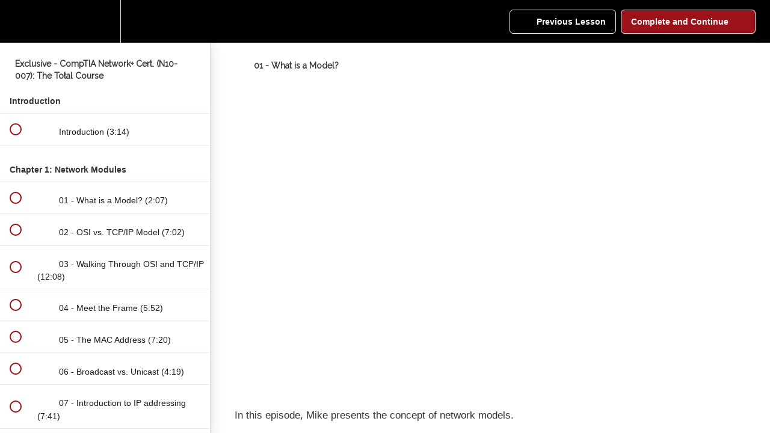

--- FILE ---
content_type: text/html; charset=utf-8
request_url: https://infosec4tc.teachable.com/courses/comptia-network-cert-n10-007-the-total-course/lectures/9696273
body_size: 43558
content:
<!DOCTYPE html>
<html>
  <head>
    <script src="https://releases.transloadit.com/uppy/v4.18.0/uppy.min.js"></script><link rel="stylesheet" href="https://releases.transloadit.com/uppy/v4.18.0/uppy.min.css" />
    <link href='https://static-media.hotmart.com/yie-DTOvpXiR-b4Gk4TiYo20hZc=/32x32/https://file-uploads.teachablecdn.com/9dd053c0a9e94aeb9b1677e2db8718e1/60d85b5f355c452285e0a772639f7d52' rel='icon' type='image/png'>

<link href='https://static-media.hotmart.com/hx2q266i9jZQ23leUssDXHXyndo=/72x72/https://file-uploads.teachablecdn.com/9dd053c0a9e94aeb9b1677e2db8718e1/60d85b5f355c452285e0a772639f7d52' rel='apple-touch-icon' type='image/png'>

<link href='https://static-media.hotmart.com/ukzQ-_DZ2BrIatzxjujqBT5qTKk=/144x144/https://file-uploads.teachablecdn.com/9dd053c0a9e94aeb9b1677e2db8718e1/60d85b5f355c452285e0a772639f7d52' rel='apple-touch-icon' type='image/png'>

<link href='https://static-media.hotmart.com/1L5PRwIR6xIkQI-mJj5bw__Rnh8=/320x345/https://uploads.teachablecdn.com/attachments/Dm5RF10LSuS67mHpnFLz_BGH-1.jpg' rel='apple-touch-startup-image' type='image/png'>

<link href='https://static-media.hotmart.com/-DqQWhxV7OzxTT2H1wVmFPmMVN0=/640x690/https://uploads.teachablecdn.com/attachments/Dm5RF10LSuS67mHpnFLz_BGH-1.jpg' rel='apple-touch-startup-image' type='image/png'>

<meta name='apple-mobile-web-app-capable' content='yes' />
<meta charset="UTF-8">
<meta name="csrf-param" content="authenticity_token" />
<meta name="csrf-token" content="ORYWZEchMuIU5UYFRmiBJysc4bKOsuyDHLc0MZ2KpYIaIPxiqftxQNQ0kQnL1Z7jiADsysKD81ZjGISsIm1L8A" />
<link rel="stylesheet" href="https://fedora.teachablecdn.com/assets/bootstrap-748e653be2be27c8e709ced95eab64a05c870fcc9544b56e33dfe1a9a539317d.css" data-turbolinks-track="true" /><link href="https://teachable-themeable.learning.teachable.com/themecss/production/base.css?_=c56959d8ddeb&amp;brand_course_heading=%23ffffff&amp;brand_heading=%23000000&amp;brand_homepage_heading=%23f0f0f0&amp;brand_navbar_fixed_text=%23ffffff&amp;brand_navbar_text=%23ffffff&amp;brand_primary=%23000000&amp;brand_secondary=%239B1318&amp;brand_text=%23000000&amp;font=Lato&amp;logged_out_homepage_background_image_overlay=0.0&amp;logged_out_homepage_background_image_url=https%3A%2F%2Fuploads.teachablecdn.com%2Fattachments%2FDm5RF10LSuS67mHpnFLz_BGH-1.jpg&amp;show_login=true&amp;show_signup=true" rel="stylesheet" data-turbolinks-track="true"></link>
<title>01 - What is a Model? | InfoSec4TC</title>
<link rel="canonical" href="https://school.infosec4tc.com/courses/514935/lectures/9696273">
<meta property="og:image" content="https://uploads.teachablecdn.com/attachments/frAmtufOQMGSRRfylhIi_28_20.jpg">
<meta property="og:title" content="01 - What is a Model?">
<meta property="og:type" content="website">
<meta property="og:url" content="https://school.infosec4tc.com/courses/514935/lectures/9696273">
<meta name="brand_video_player_color" content="#39949a">
<meta name="site_title" content="InfoSec4TC">
<link href="//netdna.bootstrapcdn.com/bootstrap/3.0.0/css/bootstrap-glyphicons.css" rel="stylesheet">
<style>* {
    transition: all ease-in-out 1s;
}
h1, h2, h3, h4, h5, h6, .h1, .h2, .h3, .h4, .h5, .h6 {
    font-family: 'Raleway';
}
a {
    color: #9B1318;
}
a:hover {
    color: #9B1318;
    text-decoration: none;
}
.is-scrolling {
    background-color: rgba(0,0,0,0.6);
}
.navbar-nav.navbar-right:last-child {
    margin-right:0 !important;
}
.gadget img {
    width: 35px;
}

.gadget {
    margin-top: 12px;
}

.filter-title h2 {
    text-align: center;
    color: #971216;
    font-weight: 600;
    font-size: 36px;
}

.filter-title h2:after{
  content: "";
    position: absolute;
    height: 3px;
    width: 92px;
    top: 49px;
    bottom: 0px;
    left: 46%;
    z-index: 99!important;
    background-color: #6c6d6e;
}



/*Free benefit css start*/

/*Free benefit css end*/

/*Sale-page start*/

.sale-banner-content {
    text-align: center;
}
.custom-price {
    padding-top: 5rem;
    display: flex;
}
.flx-content img {
    width: 100%;
}
.flx-content {
    width: 32%;
}
.price-content {
    display: flex;
    justify-content: space-between;
    /*align-items: center;*/
}
.flx-content {
    text-align: center;
}
.flx-content h3 {
    font-size: 20px;
    margin-top: 20px;
    margin-bottom: 20px;
    line-height: 1.3;
    font-weight: 600;
}
.price-content {
    margin-top: 5rem;
    margin-bottom: 2rem;
}
.flx-content p {
    font-size: 15px;
    line-height: 1.5;
    padding-left:5px;
    padding-right:5px;
    display: -webkit-box;
    max-width: 362px;
    -webkit-line-clamp: 5;
    -webkit-box-orient: vertical;
    overflow: hidden;
}
.flx-content:hover {
    box-shadow: rgb(38 57 77) 0px 20px 30px -10px;
}
.flx-content {
    box-shadow: rgba(0, 0, 0, 0.24) 0px 3px 8px;
    border-radius: 6px;
}
.flx-content .spl-price {
    font-size: 35px!important;
    font-weight: 600!important;
    margin-top: 18px;
    margin-bottom: 19px;
    color: #971216;
}
.flx-content a {
    color: #fff;
    background-color: #991217;
    font-size: 16px;
    padding: 15px 40px;
    border-radius: 5px;
}


.sale-banner {
    background-image: url(https://uploads.teachablecdn.com/attachments/Dm5RF10LSuS67mHpnFLz_BGH-1.jpg);
    background-size: cover;
    background-repeat: no-repeat;
}



.sale-banner-content {padding: 10rem 5rem 10rem 5rem;}

.sale-banner-content h1 {
    color: #ffff;
    font-size: 39px;
    font-weight: 600;
}

.sale-banner-content p {
    color: #fff;
}

.sale-banner-butn a:nth-child(1) {
    color: #fff;
    background-color: #921114;
    padding: 16px 30px;
    font-size: 19px;
    border-radius: 2px;
}

.sale-banner-butn a:nth-child(2) {
    color: #fff;
    border: 2px solid #921114;
    padding: 15px 28px;
    font-size: 19px;
    border-radius: 2px;
}

.fe-im img {
    width: 40px;
}

.fe-im {
    text-align: right;
    margin-top: 22px;
}

.con-fe{margin-bottom: -29px;}
.con-fe h3 {
    margin-bottom: 0px;
}
    
.feature-img {
    margin-top: 7rem;
    text-align: center;
}
.feature h2 {
    font-size: 39px!important;
}

.bx-feature {
    margin-top: 13rem;
    margin-bottom: 8rem;
}

.feature-img img {
    height: 443px;
    object-fit: cover;
    width: 534px;
    /*box-shadow: rgb(0 0 0 / 16%) 0px 3px 6px, rgb(0 0 0 / 23%) 0px 3px 6px;*/
    border-radius: 7px;
}

.cstm-content{text-align:center;}
.cstm-content h3 {
    font-size: 35px;
    font-weight: 600;
    margin-bottom: 13px;
}

.feature h3 {
    font-size: 20px;
    font-weight: 700;
}


.container.tech-section {
    margin-top: 13rem;
    margin-bottom: 8rem;
}

.tech-section h3 {
    font-size: 35px;
    font-weight: 600;
}

.tech-img {
    margin-top: 23px;
}

.tech-img img {
    border-radius: 7px;
    /*box-shadow: rgb(0 0 0 / 16%) 0px 3px 6px, rgb(0 0 0 / 23%) 0px 3px 6px;*/
    height: 384px;
    width:100%;
    object-fit: contain;
}

.tech-enroll a {
    color: #fff;
    background-color: #921114;
    padding: 16px 30px;
    border-radius: 2px;
    font-size: 16px;
}

.tech-enroll {
    margin-top: 35px!important;
}

/*Sale Page is end */



.homepage-hero h3.subtitle {
    font-weight: 600;
}
.btn-hg, .btn-hg:active, .btn-hg:focus {
    border: 0 none !important;
    border-radius: 4px !important;
}
.btn-md, .btn-md:active, .btn-md:focus {
    border:0 none !important;
    border-radius: 4px !important;
}
.btn-primary, .btn-primary:active, .btn-primary:focus {
    border: 0 none !important;
    border-radius: 4px !important;
}
.btn-primary:hover, .btn-primary:active:hover, .btn-primary:focus:hover {
    border: 0 none !important;
}
.homepage-hero .btn-primary, .homepage-hero .btn-primary:active, .homepage-hero .btn-primary:focus {
    background: #fff !important;
    color: #9B1318 !important;
}
.homepage-hero .btn-primary:hover, .homepage-hero .btn-primary:active:hover, .homepage-hero .btn-primary:focus:hover {
    background: #9B1318 !important;
    color: #fff !important;
}
.sign-up-button, .sign-up-button:active, .sign-up-button:focus {
    background: #fff !important;
    color: #9B1318 !important;
}
.sign-up-button:hover, .sign-up-button:active:hover, .sign-up-button:focus:hover {
    background: #9B1318 !important;
    color: #fff !important;
}
.nav.navbar-nav>li .fedora-navbar-link {
    font-weight: 400;
}
.course-block.featured_courses .container h2,
.block.featured_courses .container h2 {
    font-weight: 600;
}
.course-listing {
    box-shadow: 0px 0px 0px #d1d2d7;
    border: 0 none;
    border-radius: 4px;
    box-shadow: rgb(0 0 0 / 24%) 0px 3px 8px;
}
.course-listing:hover {
    box-shadow: 2px 3px 3px #d1d2d7;
    border: 0 none;
    transition: all ease-in-out 0.5s;
}
.course-listing .course-box-image-container .course-box-image {
    border-top-left-radius: 4px;
    border-top-right-radius: 4px;
}
.course-listing .course-box-image-container {
    max-height: 198px;
}
footer .list-unstyled {
    display: table;
    margin: 0 auto;
}
footer .list-unstyled li {
    float:left;
    border-right:1px solid;
    padding:0 10px;
}
footer .list-unstyled li:last-of-type {
    border-right:0 none;
}
.video-popup-trigger-holder {
    text-align:center;
}
.video-popup-trigger {
    cursor:pointer;
}
.video-trigger-image-holder {
    position: relative;
}
.video-trigger-image-holder .dimmed-background {
    background-color: rgba(0, 0, 0, 0.5);
    color: #fff;
    height: 100%;
    left: 0;
    position: absolute;
    top: 0;
    width: 100%;
}
.video-trigger-image-holder .glyphicon {
    color: #fff;
    font-size: 30px;
    left: 50%;
    position: absolute;
    top: 50%;
    transform: translate(-50%, -50%);
}
.popup-container {
    display:none;
    opacity:0;
    position:fixed;
    top:0;
    left:0;
    height:100%;
    width:100%;
}
.popup-background {
    background-color:rgba(0, 0, 0, 0.5);
    position:fixed;
    top:0;
    left:0;
    height:100%;
    width:100%;
    z-index:900;
}
.popup-holder {
    background-color:#fff;
    border-radius:10px;
    height:400px;
    left:50%;
    overflow:hidden;
    padding:20px;
    position:fixed;
    top:50%;
    transform:translate(-50%, -50%);
    width:600px;
    z-index:910;
}
.popup-holder iframe {
    border-radius:10px;
}
.money-back {
    background: transparent;
    bottom: 92px!important;
    position: sticky;
    right: 30px;
    width: 100px;
    left: 100%;
    float: right;
    margin-right: 30px;
    margin-bottom: 10px!important;
    margin-top:0px!important;
}
.course-block .full-width-image-bg, .block .full-width-image-bg {
    padding-bottom: 50px;
    padding-top: 50px;
}
#block-7702040 {
    margin: 0;
    padding: 0;
    width: 100%;
}
#block-7702040 .container {
    width: 100%;
}
#block-7702040 div {
    margin: 0;
    padding: 0;
    width: 100%;
}
#block-7702040 img {
    margin: 0;
    padding: 0;
    width: 100%;
}
#block-10912967 {
    background-color: #EDEDED;
}
#block-10912967 .container {
    width: 100%;
}
.companies-carousel {
    height: 160px;
    overflow: hidden;
    position: relative;
    width: 100%;
}
.carousel-item {
    display: inline-block;
    width: 200px;
}



.content {
  margin: auto;
  padding: 20px;
  width: 80%;
  max-width: 1200px;
  min-width: 300px;
  margin-bottom: -200px;
}

.slick-slider {
  margin: 30px auto 50px;
}

.slick-prev,
.slick-next {
  color: #000;
  opacity: 1;
  height: 40px;
  width: 40px;
  margin-top: -20px;
}
.slick-prev path,
.slick-next path {
  fill: rgba(0, 0, 0, 0.4);
}
.slick-prev:hover path,
.slick-next:hover path {
  fill: #000;
}

.slick-prev {
  left: -35px;
}

.slick-next {
  right: -35px;
}

.slick-prev:before,
.slick-next:before {
  content: none;
}

.slick-dots li button:before {
  color: rgba(0, 0, 0, 0.4);
  opacity: 1;
  font-size: 8px;
}

.slick-dots li.slick-active button:before {
  color: #000;
}

.quote-container {
  min-height: 200px;
  color: #666666;
  font-size: 36px;
  margin: 0 20px;
  position: relative;
}
.quote-container:hover {
  cursor: -webkit-grab;
  cursor: grab;
}
.quote-container .portrait {
  position: absolute;
  top: 0;
  bottom: 0;
  margin: auto;
  height: 140px;
  width: 140px;
  overflow: hidden;
}
.quote-container .portrait img {
  display: block;
  height: auto;
  width: 100%;
}
.quote-container .quote {
  position: relative;
  z-index: 600;
  padding: 40px 0;
  margin: 0;
  font-size: 20px;
  font-style: italic;
  line-height: 1 !important;
  color: #000;
  border: 0 none;
}
.quote-container .quote p {
  position: relative;
  margin-bottom: 20px;
  text-align: justify;
}
.quote-container .quote p:first-child:before {
    content: '\201C';
    color: rgba(155, 19, 24, 1);
    font-size: 7.5em;
    font-weight: 700;
    opacity: 1;
    position: absolute;
    top: 0.1em;
    left: -0.5em;
    text-shadow: none;
    z-index: -10;
}
.quote-container .quote p:first-child:after {
    content: '\201D';
    color: rgba(155, 19, 24, 1);
    font-size: 7.5em;
    font-weight: 700;
    opacity: 1;
    position: absolute;
    bottom: -0.1em;
    right: -0.5em;
    text-shadow: none;
    z-index: -10;
}
.quote-container .quote cite {
  display: block;
  font-size: 14px;
}
.quote-container .quote cite span {
  font-size: 16px;
  font-style: normal;
  letter-spacing: 1px;
  text-transform: uppercase;
}

.lecture-attachment blockquote, .post blockquote, .block.rich_text blockquote {
    line-height: 1;
    padding: 0 30px;
    margin: 0 30px;
    border: 0 none;
    
}


/*footer social icon- start 27-12-2021*/

  .social-icon a img{width:22px;}

/*footer social icon-end 27-12-2021*/



.dragging .quote-container {
  cursor: -webkit-grabbing;
  cursor: grabbing;
}

.octogon {
  -webkit-clip-path: polygon(50% 0%, 38.11% 6.7%, 24.99% 6.72%, 18.06% 18.44%, 6.7% 25%, 6.56% 38.64%, 0% 50%, 6.7% 61.89%, 6.7% 75%, 18.44% 81.94%, 25% 93.3%, 38.64% 93.44%, 50% 100%, 61.88% 93.3%, 75% 93.3%, 81.94% 81.56%, 93.3% 74.9%, 93.44% 61.36%, 100% 50%, 93.3% 38.11%, 93.3% 25%, 81.56% 18.06%, 74.96% 6.7%, 61.36% 6.56%, 50% 0%);
  clip-path: url(#octogon);
  height: 140px;
  width: 140px;
}

.course-listing {
    background-color: #FEFEFE;
}

/*sticky pop up start*/
  .custom-alert { background: #ab0000; color: #ffffff; height: 50px; top: 0; align-items: center; display: grid; position: sticky; width: 100%; z-index: 2000; }
            .custom-alert p, .custom-alert a { color: #ffffff !important; text-align: center; line-height: 20px; font-size: 18px; margin-top: 3px;}
            /*.navbar { margin-top: 50px; }*/
            .is-scrolling { margin-top: 0 !important; }
              #countdown { color: #ffffff; }
              .closebutton { position: absolute; right: 10px; top: 6px; color: white; font-size: 21px; cursor: pointer; }
              @media only screen and (min-width: 360px) and (max-width: 768px) { .custom-alert { height: auto !important; } .money-back {
    margin-top: 110vh!important;
}
                .fe-im, .con-fe{text-align:center;}
                .fe-im img {
                    width: 55px;
                    margin-top: 20px;
                        }
                        
                .fe-im{margin-top:0px;}
                
                .feature h2 {
              text-align: center;
                      }
              }
              
              
              @media screen and (max-width:414px){
               .sale-banner-butn a {
    display: block;
    margin-top: 17px;
}

  .sale-banner-content {
    padding: 10rem 2rem 10rem 2rem;
}

  .fe-im {
    margin-top: 54px;
}

.feature-img img{height:auto;
  width:100%;
}



              }
              
              
              
/*sticky pop-up end*/



</style>
<script src='//fast.wistia.com/assets/external/E-v1.js'></script>
<script src='https://www.google.com/recaptcha/api.js' async defer></script>


      <meta name="asset_host" content="https://fedora.teachablecdn.com">
     <script>
  (function () {
    const origCreateElement = Document.prototype.createElement;
    Document.prototype.createElement = function () {
      const el = origCreateElement.apply(this, arguments);
      if (arguments[0].toLowerCase() === "video") {
        const observer = new MutationObserver(() => {
          if (
            el.src &&
            el.src.startsWith("data:video") &&
            el.autoplay &&
            el.style.display === "none"
          ) {
            el.removeAttribute("autoplay");
            el.autoplay = false;
            el.style.display = "none";
            observer.disconnect();
          }
        });
        observer.observe(el, {
          attributes: true,
          attributeFilter: ["src", "autoplay", "style"],
        });
      }
      return el;
    };
  })();
</script>
<script src="https://fedora.teachablecdn.com/packs/student-globals--1463f1f1bdf1bb9a431c.js"></script><script src="https://fedora.teachablecdn.com/packs/student-legacy--38db0977d3748059802d.js"></script><script src="https://fedora.teachablecdn.com/packs/student--e4ea9b8f25228072afe8.js"></script>

<!-- Google Analytics -->
<script>
  (function (i, s, o, g, r, a, m) {
    i['GoogleAnalyticsObject'] = r;
    (i[r] =
      i[r] ||
      function () {
        (i[r].q = i[r].q || []).push(arguments);
      }),
      (i[r].l = 1 * new Date());
    (a = s.createElement(o)), (m = s.getElementsByTagName(o)[0]);
    a.async = 1;
    a.src = g;
    m.parentNode.insertBefore(a, m);
  })(
    window,
    document,
    'script',
    'https://www.google-analytics.com/analytics.js',
    'ga'
  );

  ga('create', 'UA-90670104-3', 'auto');
  ga('send', 'pageview');
</script>
<!-- End Google Analytics -->

<script type="text/javascript">
    (function(c,l,a,r,i,t,y){
        c[a]=c[a]||function(){(c[a].q=c[a].q||[]).push(arguments)};
        t=l.createElement(r);t.async=1;t.src="https://www.clarity.ms/tag/"+i;
        y=l.getElementsByTagName(r)[0];y.parentNode.insertBefore(t,y);
    })(window, document, "clarity", "script", "qpt5qmmbp1");
</script>


  <head>
    <meta
    name="facebook-domain-verification"
    content="2qpjqqmfph9sgiclrk8c9m45ey6ud6"
  />
  <!-- Event snippet for Memberships conversion page
In your html page, add the snippet and call gtag_report_conversion when someone clicks on the chosen link or button. -->
<script>
function gtag_report_conversion(url) {
  var callback = function () {
    if (typeof(url) != 'undefined') {
      window.location = url;
    }
  };
  gtag('event', 'conversion', {
      'send_to': 'AW-724349586/p0xBCJ_i3t8aEJLlstkC',
      'value': 14.0,
      'currency': 'USD',
      'event_callback': callback
  });
  return false;
}
</script>

    <link
      rel="stylesheet"
      href="https://use.fontawesome.com/releases/v5.6.3/css/all.css"
      integrity="sha384-UHRtZLI+pbxtHCWp1t77Bi1L4ZtiqrqD80Kn4Z8NTSRyMA2Fd33n5dQ8lWUE00s/"
      crossorigin="anonymous"
    />
    <link
      href="https://fonts.googleapis.com/css?family=Raleway"
      rel="stylesheet"
    />
    <script
      type="text/javascript"
      src="//cdn.jsdelivr.net/jquery.marquee/1.4.0/jquery.marquee.min.js"
    ></script>
    <script
      type="text/javascript"
      src="//cdn.jsdelivr.net/jquery.slick/1.5.0/slick.min.js"
    ></script>
    <link
      rel="stylesheet"
      href="//cdn.jsdelivr.net/jquery.slick/1.5.0/slick.css"
    />
    <link
      rel="stylesheet"
      href="//cdn.jsdelivr.net/jquery.slick/1.5.0/slick-theme.css"
    />
    <script type="text/javascript">
      $(document).ready(function () {
        var page = $('#page').val();
        console.log(page);
        if (page && page == 'Home' && page != '' && page != ' ') {
          var a = 0;
          $(window).scroll(function () {
            var oTop = $('#counter').offset().top - window.innerHeight;
            if (a == 0 && $(window).scrollTop() > oTop) {
              $('.counter-value').each(function () {
                var $this = $(this),
                  countTo = $this.attr('data-count');
                $({
                  countNum: $this.text(),
                }).animate(
                  {
                    countNum: countTo,
                  },

                  {
                    duration: 2000,
                    easing: 'swing',
                    step: function () {
                      $this.text(Math.floor(this.countNum));
                    },
                    complete: function () {
                      $this.text(this.countNum);
                      //alert('finished');
                    },
                  }
                );
              });
              a = 1;
            }
          });
          /*var popupTriggerCounter = setTimeout(function(){
              $('.popup-holder').html('<div class="text-left" style="margin-top:20px;"><h2 style="color:#9B1318; font-weight:800;">Check out our free courses</h2><div class="row"><div class="col-md-6"><p>View all our free courses and enroll in as many courses as you want.</p><p style="font-weight:700;">Zero Charge<br />No Card Details<br />No Hidden Fees</p></div><div class="col-md-6"><img src="https://uploads.teachablecdn.com/attachments/z79fmCdTAqVxdpXQ9YK2_Asset+1%402x.png" width="100%" /></div></div><a class="btn btn-md btn-primary" href="/courses/category/Free">View Free Courses</a></div>')
              $('.popup-container').show().animate({
                  opacity: 1
              }, 1000, "linear");
          }, 15000);*/
        }
        var videoEmbedLink;
        $('.video-popup-trigger').click(function () {
          videoEmbedLink = $(this).attr('data-video-link');
          //alert(videoEmbedLink)
          $('.popup-holder').html(
            '<iframe width="100%" height="100%" src="' +
              videoEmbedLink +
              '" frameborder="0" allow="accelerometer; autoplay; encrypted-media; gyroscope; picture-in-picture" allowfullscreen></iframe>'
          );
          $('.popup-container').show().animate(
            {
              opacity: 1,
            },
            1000,
            'linear'
          );
        });
        $('.popup-background').click(function () {
          $('.popup-container').animate(
            {
              opacity: 0,
            },
            1000,
            'linear'
          );
          setTimeout(function () {
            $('.popup-container').hide();
            $('.popup-holder').html('');
          }, 800);
        });
        var prevButton =
            '<button type="button" data-role="none" class="slick-prev" aria-label="prev"><svg xmlns="http://www.w3.org/2000/svg" viewBox="0 0 24 24" version="1.1"><path fill="#000" d="M 16,16.46 11.415,11.875 16,7.29 14.585,5.875 l -6,6 6,6 z" /></svg></button>',
          nextButton =
            '<button type="button" data-role="none" class="slick-next" aria-label="next"><svg version="1.1" xmlns="http://www.w3.org/2000/svg" viewBox="0 0 24 24"><path fill="#000" d="M8.585 16.46l4.585-4.585-4.585-4.585 1.415-1.415 6 6-6 6z"></path></svg></button>';

        $('.single-item').slick({
          infinite: true,
          dots: true,
          autoplay: true,
          autoplaySpeed: 6000,
          speed: 1000,
          cssEase: 'ease-in-out',
          prevArrow: prevButton,
          nextArrow: nextButton,
        });

        $('.quote-container').mousedown(function () {
          $('.single-item').addClass('dragging');
        });
        $('.quote-container').mouseup(function () {
          $('.single-item').removeClass('dragging');
        });
        $('.facebook-button').removeClass('fa');
        $('.facebook-button').addClass('fab');
        $('.twitter-button').removeClass('fa');
        $('.twitter-button').addClass('fab');
        $('.google-plus-button').removeClass('fa');
        $('.google-plus-button').addClass('fab');
        $('.linkedin-button').removeClass('fa');
        $('.linkedin-button').addClass('fab');
      });
    </script>
    <script type="text/javascript">
      $(function () {
        $('.companies-carousel').marquee({
          speed: 30,
          duplicated: true,
          gap: 00,
          direction: 'left',
          pauseOnHover: false,
          startVisible: true,
        });
      });
    </script>
    <script src="https://apps.elfsight.com/p/platform.js" defer></script>

    <!-- Google Tag Manager -->
    <script>
      (function (w, d, s, l, i) {
        w[l] = w[l] || [];
        w[l].push({ 'gtm.start': new Date().getTime(), event: 'gtm.js' });
        var f = d.getElementsByTagName(s)[0],
          j = d.createElement(s),
          dl = l != 'dataLayer' ? '&l=' + l : '';
        j.async = true;
        j.src = 'https://www.googletagmanager.com/gtm.js?id=' + i + dl;
        f.parentNode.insertBefore(j, f);
      })(window, document, 'script', 'dataLayer', 'GTM-TJ7JKT9');
    </script>
    <!-- End Google Tag Manager -->
    <!-- Global site tag (gtag.js) - Google Analytics -->
    <script
      async
      src="https://www.googletagmanager.com/gtag/js?id=G-7J18NVG6SY"
    ></script>
    <script>
      window.dataLayer = window.dataLayer || [];
      function gtag() {
        dataLayer.push(arguments);
      }
      gtag('js', new Date());

      gtag('config', 'G-7J18NVG6SY');
    </script>

    <!-sticky banner start--->

    <!--<div class="custom-alert">-->
    <!--          <p>50% OFF on ALL PLANS 🎁 <strong></strong> ⏱  <span id="countdown">212 hours 12 minutes 23seconds</span>.</p>-->
    <!--          <div class="closebutton">x</div>-->
    <!--        </div>-->

    <script>
      $(document).ready(function () {
        $(document).on('click', '.csBtn', function (event) {
          var enrollBtn = $(this);
          var courseContent = enrollBtn.closest('.course-content');
          var h3Text = courseContent.find('h3').text().trim();
          var h6Text = courseContent.find('h6').text().trim();
          var pageUrl = window.location.href; // Get the current page URL
          var productObj = {
            id: 1,
            name: h3Text,
            price: h6Text,
            page: 'Home Page', // Set the page URL
            url: enrollBtn.attr('href'), // Retrieve the URL from the href attribute
          };
          productClick(productObj);
          // productImp(productObj);
          // You can add more actions here if needed
        });
        $(document).on('click', '.course-listing', function (event) {
          var target = event.target.closest('.course-listing');
          var courseId = target.dataset.courseId;
          var linkElement = target.querySelector(
            "[data-role='course-box-link']"
          );

          // Find the elements containing name and price
          var nameElement = target.querySelector('.course-listing-title');
          var priceElement = target.querySelector('.course-price');

          // Get the text content of name and price elements
          var name = nameElement ? nameElement.textContent.trim() : '';
          var price = priceElement ? priceElement.textContent.trim() : '';
          var courseUrl = linkElement ? linkElement.getAttribute('href') : '';

          if (courseId && courseUrl) {
            var productObj = {
              id: courseId,
              name: name,
              price: price,
              page: 'Courses Page',
              url: courseUrl,
            };
            productClick(productObj);
          }
        });
        $(document).on(
          'click',
          '#enroll-button,#enroll-button-top',
          function (event) {
            var enrollBtn = $(this);
            var courseHeader = $('.course-header-container');
            var courseName = courseHeader.find('.course-title').text().trim();
            var h6Text = enrollBtn.find('.default-product-price').text().trim(); // Get the price from the button text
            var pageUrl = window.location.href; // Get the current page URL
            var productObj = {
              name: courseName,
              price: h6Text,
              page: pageUrl, // Set the page URL
              url: enrollBtn.attr('href'), // Retrieve the URL from the href attribute
              id: enrollBtn.data('course-id'), // Get the course ID from data attribute
            };

            addToCart(productObj);
            // onCheckout(productObj);
            // You can add more actions here if needed
          }
        );

        var currentPage = getCurrentPageNumber();
        if (currentPage == '/') {
          getCourseListFromHome();
        }
        if (currentPage.includes('/courses/')) {
          getCourseListFromCourse();
        }
      });

      function addToCart(productObj) {
        dataLayer.push({ ecommerce: null }); // Clear the previous ecommerce object.
        dataLayer.push({
          event: 'addToCart',
          ecommerce: {
            // item_list_id: productObj.page,
            // item_list_name: productObj.page,
            items: [
              {
                item_id: productObj.id,
                item_name: productObj.name,
                // item_list_id: productObj.page,
                // item_list_name: productObj.page,
                price: productObj.price,
                quantity: 1,
              },
            ],
          },
        });
        gtag('event', 'addToCart', {
          currency: 'USD',
          value: productObj.price,
          items: [
            {
              item_id: productObj.id,
              item_name: productObj.name,
              price: productObj.price,
              quantity: 1,
            },
          ],
        });
      }
      function onCheckout(productObj) {
        dataLayer.push({ ecommerce: null }); // Clear the previous ecommerce object.
        dataLayer.push({
          event: 'checkout',
          ecommerce: {
            checkout: {
              actionField: { step: 1, option: 'Visa' },
              products: [
                {
                  name: productObj.name, // Name or ID is required.
                  price: productObj.price,
                  quantity: 1,
                },
              ],
            },
          },
        });
      }
      function productClick(productObj) {
        dataLayer.push({ ecommerce: null }); // Clear the previous ecommerce object.
        dataLayer.push({
          event: 'productClick',
          ecommerce: {
            item_list_id: productObj.page,
            item_list_name: productObj.page,
            items: [
              {
                item_id: productObj.id,
                item_name: productObj.name,
                item_list_id: productObj.page,
                item_list_name: productObj.page,
                price: productObj.price,
                quantity: 1,
              },
            ],
          },
        });
        gtag('event', 'productClick', {
          currency: 'USD',
          value: productObj.price,
          items: [
            {
              item_id: productObj.id,
              item_name: productObj.name,
              price: productObj.price,
              quantity: 1,
            },
          ],
        });
      }
      function productImp(productObj) {
        console.log(productObj);
        dataLayer.push({ ecommerce: null }); // Clear the previous ecommerce object.
        dataLayer.push({
          ecommerce: {
            currencyCode: 'USD', // Local currency is optional.
            impressions: productObj,
          },
        });
        // gtag('event', 'productImp', {
        //   items: [
        //     {
        //       // item_id: productObj.id,
        //       item_name: productObj.name,
        //       price: productObj.price,
        //       quantity: 1,
        //     },
        //   ],
        // });
      }
      // // Get the current page number from the URL
      function getCurrentPageNumber() {
        var path = window.location.pathname; // Get the path from the URL
        var match = path.match(/\/page\/(\d+)/); // Match the pattern "/page/<number>"
        if (path) {
          return path; // Extract the page number and convert it to an integer
        } else {
          return 1; // If no page number is found, default to 1
        }
      }
      function getCourseListFromHome() {
        // Get all elements with the class 'course-sec'
        var courseSections = document.querySelectorAll('.course-sec');
        var projects = [];

        // Loop through each course section
        courseSections.forEach(function (courseSec, index) {
          // Extract information from each course section
          var name = courseSec.querySelector('h3').innerText;
          var price = courseSec.querySelector('h6').innerText;
          var productObj = {
            id: 1,
            name: name,
            price: price,
          };
          projects.push(productObj);
        });
        productImp(projects);
      }
      function getCourseListFromCourse() {
        // Get all elements with the class 'course-listing'
        var courseListings = document.querySelectorAll('.course-listing');
        var projects = [];
        // Loop through each course listing
        courseListings.forEach(function (courseListing, index) {
          // Extract information from each course listing
          var courseId = courseListing.getAttribute('data-course-id');
          var courseUrl = courseListing.getAttribute('data-course-url');
          var courseTitle = courseListing.querySelector(
            '.course-listing-title'
          ).innerText;
          var courseSubtitle = courseListing.querySelector(
            '.course-listing-subtitle'
          ).innerText;
          var courseBundle = courseListing
            .querySelector('.course-bundle')
            .innerText.trim();
          var coursePrice =
            courseListing.querySelector('.course-price').innerText;
          var courseObj = {
            id: courseId,
            name: courseTitle,
            price: coursePrice,
          };
          projects.push(courseObj);
        });
        productImp(projects);
      }

      $(document).on('page:change load', function () {
        var expires = getCookie('alertmessage');
        var nowDate = new Date();
        console.log(nowDate.valueOf(), parseInt(expires));
        if (nowDate.valueOf() < parseInt(expires)) {
          console.log('disable alert');
          $('.custom-alert').css('display', 'none');
          $('.navbar').css('margin-top', '0');
          $('.closeButton').unbind();
        } else {
          console.log('alert enabled');
        }
      });

      $('.closebutton').on('click', function () {
        $('.custom-alert').css('display', 'none');
        $('.navbar').css('margin-top', '0');
        var date, expires;
        date = new Date();
        date.setTime(date.getTime() + 7 * 24 * 60 * 60 * 1000); // 7 days
        expires = date.getTime();
        // set cookie
        document.cookie =
          'alertmessage=' + expires + '; expires=' + date.toGMTString() + ';';
      });

      var yourDateToGo = new Date(Date.UTC(2021, 11, 21, 06, 59, 59, 59)); //here you're making new Date object
      console.log(yourDateToGo);

      var timing = setInterval(function () {
        var currentDate = new Date().getTime();
        var timeLeft = yourDateToGo - currentDate;
        var days = Math.floor(timeLeft / (1000 * 60 * 60 * 24)); //conversion miliseconds on days
        if (days < 1) {
          days = ''; //if number of days is below 10, programm is writing "0" before 9, that's why you see "09" instead of "9"
        } else {
          if (days == 1) {
            days = days + ' day ';
          } else {
            days = days + ' days ';
          }
        }
        var hours = Math.floor(
          (timeLeft % (1000 * 60 * 60 * 24)) / (1000 * 60 * 60)
        ); //conversion miliseconds to hours
        if (hours < 1) {
          hours = '';
        } else {
          if (hours == 1) {
            hours = hours + ' hour ';
          } else {
            hours = hours + ' hours ';
          }
        }
        var minutes = Math.floor((timeLeft % (1000 * 60 * 60)) / (1000 * 60)); //conversion miliseconds to minutes
        if (minutes < 1 && days < 1 && hours < 1) {
          minutes = '';
        } else {
          if (minutes == 1) {
            minutes = minutes + ' minute ';
          } else {
            minutes = minutes + ' minutes ';
          }
        }
        var seconds = Math.floor((timeLeft % (1000 * 60)) / 1000); //conversion miliseconds to seconds
        if (seconds == 1) {
          seconds = seconds + ' second';
        } else {
          seconds = seconds + ' seconds';
        }

        console.log(seconds);
        $('#countdown').html(days + hours + minutes + seconds);

        if (timeLeft <= 0) {
          clearInterval(timing);
          $('#countdown').html("It's over");
          //if there's no time left, programm in this 2 lines is clearing interval (nothing is counting now)
          //and you see "It's over" instead of time left
        }
      }, 1000);

      function getCookie(cname) {
        var name = cname + '=';
        var decodedCookie = decodeURIComponent(document.cookie);
        var ca = decodedCookie.split(';');
        for (var i = 0; i < ca.length; i++) {
          var c = ca[i];
          while (c.charAt(0) == ' ') {
            c = c.substring(1);
          }
          if (c.indexOf(name) == 0) {
            return c.substring(name.length, c.length);
          }
        }
        return '';
      }
    </script>
  
</head>



<!-- Google tag (gtag.js) -->
<script async src="https://www.googletagmanager.com/gtag/js?id=G-SL8LSCXHSV"></script>
<script>
  window.dataLayer = window.dataLayer || [];
  function gtag(){dataLayer.push(arguments);}
  gtag('js', new Date());

  gtag('config', 'G-SL8LSCXHSV', {
    'user_id': '',
    'school_id': '100167',
    'school_domain': 'school.infosec4tc.com'
  });
</script>

<link href="/blog/rss" rel="alternate" title="RSS Feed" type="application/rss+xml" />
<meta http-equiv="X-UA-Compatible" content="IE=edge">
<script type="text/javascript">window.NREUM||(NREUM={});NREUM.info={"beacon":"bam.nr-data.net","errorBeacon":"bam.nr-data.net","licenseKey":"NRBR-08e3a2ada38dc55a529","applicationID":"1065060701","transactionName":"dAxdTUFZXVQEQh0JAFQXRktWRR5LCV9F","queueTime":0,"applicationTime":273,"agent":""}</script>
<script type="text/javascript">(window.NREUM||(NREUM={})).init={privacy:{cookies_enabled:true},ajax:{deny_list:["bam.nr-data.net"]},feature_flags:["soft_nav"],distributed_tracing:{enabled:true}};(window.NREUM||(NREUM={})).loader_config={agentID:"1103368432",accountID:"4102727",trustKey:"27503",xpid:"UAcHU1FRDxABVFdXBwcHUVQA",licenseKey:"NRBR-08e3a2ada38dc55a529",applicationID:"1065060701",browserID:"1103368432"};;/*! For license information please see nr-loader-spa-1.308.0.min.js.LICENSE.txt */
(()=>{var e,t,r={384:(e,t,r)=>{"use strict";r.d(t,{NT:()=>a,US:()=>u,Zm:()=>o,bQ:()=>d,dV:()=>c,pV:()=>l});var n=r(6154),i=r(1863),s=r(1910);const a={beacon:"bam.nr-data.net",errorBeacon:"bam.nr-data.net"};function o(){return n.gm.NREUM||(n.gm.NREUM={}),void 0===n.gm.newrelic&&(n.gm.newrelic=n.gm.NREUM),n.gm.NREUM}function c(){let e=o();return e.o||(e.o={ST:n.gm.setTimeout,SI:n.gm.setImmediate||n.gm.setInterval,CT:n.gm.clearTimeout,XHR:n.gm.XMLHttpRequest,REQ:n.gm.Request,EV:n.gm.Event,PR:n.gm.Promise,MO:n.gm.MutationObserver,FETCH:n.gm.fetch,WS:n.gm.WebSocket},(0,s.i)(...Object.values(e.o))),e}function d(e,t){let r=o();r.initializedAgents??={},t.initializedAt={ms:(0,i.t)(),date:new Date},r.initializedAgents[e]=t}function u(e,t){o()[e]=t}function l(){return function(){let e=o();const t=e.info||{};e.info={beacon:a.beacon,errorBeacon:a.errorBeacon,...t}}(),function(){let e=o();const t=e.init||{};e.init={...t}}(),c(),function(){let e=o();const t=e.loader_config||{};e.loader_config={...t}}(),o()}},782:(e,t,r)=>{"use strict";r.d(t,{T:()=>n});const n=r(860).K7.pageViewTiming},860:(e,t,r)=>{"use strict";r.d(t,{$J:()=>u,K7:()=>c,P3:()=>d,XX:()=>i,Yy:()=>o,df:()=>s,qY:()=>n,v4:()=>a});const n="events",i="jserrors",s="browser/blobs",a="rum",o="browser/logs",c={ajax:"ajax",genericEvents:"generic_events",jserrors:i,logging:"logging",metrics:"metrics",pageAction:"page_action",pageViewEvent:"page_view_event",pageViewTiming:"page_view_timing",sessionReplay:"session_replay",sessionTrace:"session_trace",softNav:"soft_navigations",spa:"spa"},d={[c.pageViewEvent]:1,[c.pageViewTiming]:2,[c.metrics]:3,[c.jserrors]:4,[c.spa]:5,[c.ajax]:6,[c.sessionTrace]:7,[c.softNav]:8,[c.sessionReplay]:9,[c.logging]:10,[c.genericEvents]:11},u={[c.pageViewEvent]:a,[c.pageViewTiming]:n,[c.ajax]:n,[c.spa]:n,[c.softNav]:n,[c.metrics]:i,[c.jserrors]:i,[c.sessionTrace]:s,[c.sessionReplay]:s,[c.logging]:o,[c.genericEvents]:"ins"}},944:(e,t,r)=>{"use strict";r.d(t,{R:()=>i});var n=r(3241);function i(e,t){"function"==typeof console.debug&&(console.debug("New Relic Warning: https://github.com/newrelic/newrelic-browser-agent/blob/main/docs/warning-codes.md#".concat(e),t),(0,n.W)({agentIdentifier:null,drained:null,type:"data",name:"warn",feature:"warn",data:{code:e,secondary:t}}))}},993:(e,t,r)=>{"use strict";r.d(t,{A$:()=>s,ET:()=>a,TZ:()=>o,p_:()=>i});var n=r(860);const i={ERROR:"ERROR",WARN:"WARN",INFO:"INFO",DEBUG:"DEBUG",TRACE:"TRACE"},s={OFF:0,ERROR:1,WARN:2,INFO:3,DEBUG:4,TRACE:5},a="log",o=n.K7.logging},1541:(e,t,r)=>{"use strict";r.d(t,{U:()=>i,f:()=>n});const n={MFE:"MFE",BA:"BA"};function i(e,t){if(2!==t?.harvestEndpointVersion)return{};const r=t.agentRef.runtime.appMetadata.agents[0].entityGuid;return e?{"source.id":e.id,"source.name":e.name,"source.type":e.type,"parent.id":e.parent?.id||r,"parent.type":e.parent?.type||n.BA}:{"entity.guid":r,appId:t.agentRef.info.applicationID}}},1687:(e,t,r)=>{"use strict";r.d(t,{Ak:()=>d,Ze:()=>h,x3:()=>u});var n=r(3241),i=r(7836),s=r(3606),a=r(860),o=r(2646);const c={};function d(e,t){const r={staged:!1,priority:a.P3[t]||0};l(e),c[e].get(t)||c[e].set(t,r)}function u(e,t){e&&c[e]&&(c[e].get(t)&&c[e].delete(t),p(e,t,!1),c[e].size&&f(e))}function l(e){if(!e)throw new Error("agentIdentifier required");c[e]||(c[e]=new Map)}function h(e="",t="feature",r=!1){if(l(e),!e||!c[e].get(t)||r)return p(e,t);c[e].get(t).staged=!0,f(e)}function f(e){const t=Array.from(c[e]);t.every(([e,t])=>t.staged)&&(t.sort((e,t)=>e[1].priority-t[1].priority),t.forEach(([t])=>{c[e].delete(t),p(e,t)}))}function p(e,t,r=!0){const a=e?i.ee.get(e):i.ee,c=s.i.handlers;if(!a.aborted&&a.backlog&&c){if((0,n.W)({agentIdentifier:e,type:"lifecycle",name:"drain",feature:t}),r){const e=a.backlog[t],r=c[t];if(r){for(let t=0;e&&t<e.length;++t)g(e[t],r);Object.entries(r).forEach(([e,t])=>{Object.values(t||{}).forEach(t=>{t[0]?.on&&t[0]?.context()instanceof o.y&&t[0].on(e,t[1])})})}}a.isolatedBacklog||delete c[t],a.backlog[t]=null,a.emit("drain-"+t,[])}}function g(e,t){var r=e[1];Object.values(t[r]||{}).forEach(t=>{var r=e[0];if(t[0]===r){var n=t[1],i=e[3],s=e[2];n.apply(i,s)}})}},1738:(e,t,r)=>{"use strict";r.d(t,{U:()=>f,Y:()=>h});var n=r(3241),i=r(9908),s=r(1863),a=r(944),o=r(5701),c=r(3969),d=r(8362),u=r(860),l=r(4261);function h(e,t,r,s){const h=s||r;!h||h[e]&&h[e]!==d.d.prototype[e]||(h[e]=function(){(0,i.p)(c.xV,["API/"+e+"/called"],void 0,u.K7.metrics,r.ee),(0,n.W)({agentIdentifier:r.agentIdentifier,drained:!!o.B?.[r.agentIdentifier],type:"data",name:"api",feature:l.Pl+e,data:{}});try{return t.apply(this,arguments)}catch(e){(0,a.R)(23,e)}})}function f(e,t,r,n,a){const o=e.info;null===r?delete o.jsAttributes[t]:o.jsAttributes[t]=r,(a||null===r)&&(0,i.p)(l.Pl+n,[(0,s.t)(),t,r],void 0,"session",e.ee)}},1741:(e,t,r)=>{"use strict";r.d(t,{W:()=>s});var n=r(944),i=r(4261);class s{#e(e,...t){if(this[e]!==s.prototype[e])return this[e](...t);(0,n.R)(35,e)}addPageAction(e,t){return this.#e(i.hG,e,t)}register(e){return this.#e(i.eY,e)}recordCustomEvent(e,t){return this.#e(i.fF,e,t)}setPageViewName(e,t){return this.#e(i.Fw,e,t)}setCustomAttribute(e,t,r){return this.#e(i.cD,e,t,r)}noticeError(e,t){return this.#e(i.o5,e,t)}setUserId(e,t=!1){return this.#e(i.Dl,e,t)}setApplicationVersion(e){return this.#e(i.nb,e)}setErrorHandler(e){return this.#e(i.bt,e)}addRelease(e,t){return this.#e(i.k6,e,t)}log(e,t){return this.#e(i.$9,e,t)}start(){return this.#e(i.d3)}finished(e){return this.#e(i.BL,e)}recordReplay(){return this.#e(i.CH)}pauseReplay(){return this.#e(i.Tb)}addToTrace(e){return this.#e(i.U2,e)}setCurrentRouteName(e){return this.#e(i.PA,e)}interaction(e){return this.#e(i.dT,e)}wrapLogger(e,t,r){return this.#e(i.Wb,e,t,r)}measure(e,t){return this.#e(i.V1,e,t)}consent(e){return this.#e(i.Pv,e)}}},1863:(e,t,r)=>{"use strict";function n(){return Math.floor(performance.now())}r.d(t,{t:()=>n})},1910:(e,t,r)=>{"use strict";r.d(t,{i:()=>s});var n=r(944);const i=new Map;function s(...e){return e.every(e=>{if(i.has(e))return i.get(e);const t="function"==typeof e?e.toString():"",r=t.includes("[native code]"),s=t.includes("nrWrapper");return r||s||(0,n.R)(64,e?.name||t),i.set(e,r),r})}},2555:(e,t,r)=>{"use strict";r.d(t,{D:()=>o,f:()=>a});var n=r(384),i=r(8122);const s={beacon:n.NT.beacon,errorBeacon:n.NT.errorBeacon,licenseKey:void 0,applicationID:void 0,sa:void 0,queueTime:void 0,applicationTime:void 0,ttGuid:void 0,user:void 0,account:void 0,product:void 0,extra:void 0,jsAttributes:{},userAttributes:void 0,atts:void 0,transactionName:void 0,tNamePlain:void 0};function a(e){try{return!!e.licenseKey&&!!e.errorBeacon&&!!e.applicationID}catch(e){return!1}}const o=e=>(0,i.a)(e,s)},2614:(e,t,r)=>{"use strict";r.d(t,{BB:()=>a,H3:()=>n,g:()=>d,iL:()=>c,tS:()=>o,uh:()=>i,wk:()=>s});const n="NRBA",i="SESSION",s=144e5,a=18e5,o={STARTED:"session-started",PAUSE:"session-pause",RESET:"session-reset",RESUME:"session-resume",UPDATE:"session-update"},c={SAME_TAB:"same-tab",CROSS_TAB:"cross-tab"},d={OFF:0,FULL:1,ERROR:2}},2646:(e,t,r)=>{"use strict";r.d(t,{y:()=>n});class n{constructor(e){this.contextId=e}}},2843:(e,t,r)=>{"use strict";r.d(t,{G:()=>s,u:()=>i});var n=r(3878);function i(e,t=!1,r,i){(0,n.DD)("visibilitychange",function(){if(t)return void("hidden"===document.visibilityState&&e());e(document.visibilityState)},r,i)}function s(e,t,r){(0,n.sp)("pagehide",e,t,r)}},3241:(e,t,r)=>{"use strict";r.d(t,{W:()=>s});var n=r(6154);const i="newrelic";function s(e={}){try{n.gm.dispatchEvent(new CustomEvent(i,{detail:e}))}catch(e){}}},3304:(e,t,r)=>{"use strict";r.d(t,{A:()=>s});var n=r(7836);const i=()=>{const e=new WeakSet;return(t,r)=>{if("object"==typeof r&&null!==r){if(e.has(r))return;e.add(r)}return r}};function s(e){try{return JSON.stringify(e,i())??""}catch(e){try{n.ee.emit("internal-error",[e])}catch(e){}return""}}},3333:(e,t,r)=>{"use strict";r.d(t,{$v:()=>u,TZ:()=>n,Xh:()=>c,Zp:()=>i,kd:()=>d,mq:()=>o,nf:()=>a,qN:()=>s});const n=r(860).K7.genericEvents,i=["auxclick","click","copy","keydown","paste","scrollend"],s=["focus","blur"],a=4,o=1e3,c=2e3,d=["PageAction","UserAction","BrowserPerformance"],u={RESOURCES:"experimental.resources",REGISTER:"register"}},3434:(e,t,r)=>{"use strict";r.d(t,{Jt:()=>s,YM:()=>d});var n=r(7836),i=r(5607);const s="nr@original:".concat(i.W),a=50;var o=Object.prototype.hasOwnProperty,c=!1;function d(e,t){return e||(e=n.ee),r.inPlace=function(e,t,n,i,s){n||(n="");const a="-"===n.charAt(0);for(let o=0;o<t.length;o++){const c=t[o],d=e[c];l(d)||(e[c]=r(d,a?c+n:n,i,c,s))}},r.flag=s,r;function r(t,r,n,c,d){return l(t)?t:(r||(r=""),nrWrapper[s]=t,function(e,t,r){if(Object.defineProperty&&Object.keys)try{return Object.keys(e).forEach(function(r){Object.defineProperty(t,r,{get:function(){return e[r]},set:function(t){return e[r]=t,t}})}),t}catch(e){u([e],r)}for(var n in e)o.call(e,n)&&(t[n]=e[n])}(t,nrWrapper,e),nrWrapper);function nrWrapper(){var s,o,l,h;let f;try{o=this,s=[...arguments],l="function"==typeof n?n(s,o):n||{}}catch(t){u([t,"",[s,o,c],l],e)}i(r+"start",[s,o,c],l,d);const p=performance.now();let g;try{return h=t.apply(o,s),g=performance.now(),h}catch(e){throw g=performance.now(),i(r+"err",[s,o,e],l,d),f=e,f}finally{const e=g-p,t={start:p,end:g,duration:e,isLongTask:e>=a,methodName:c,thrownError:f};t.isLongTask&&i("long-task",[t,o],l,d),i(r+"end",[s,o,h],l,d)}}}function i(r,n,i,s){if(!c||t){var a=c;c=!0;try{e.emit(r,n,i,t,s)}catch(t){u([t,r,n,i],e)}c=a}}}function u(e,t){t||(t=n.ee);try{t.emit("internal-error",e)}catch(e){}}function l(e){return!(e&&"function"==typeof e&&e.apply&&!e[s])}},3606:(e,t,r)=>{"use strict";r.d(t,{i:()=>s});var n=r(9908);s.on=a;var i=s.handlers={};function s(e,t,r,s){a(s||n.d,i,e,t,r)}function a(e,t,r,i,s){s||(s="feature"),e||(e=n.d);var a=t[s]=t[s]||{};(a[r]=a[r]||[]).push([e,i])}},3738:(e,t,r)=>{"use strict";r.d(t,{He:()=>i,Kp:()=>o,Lc:()=>d,Rz:()=>u,TZ:()=>n,bD:()=>s,d3:()=>a,jx:()=>l,sl:()=>h,uP:()=>c});const n=r(860).K7.sessionTrace,i="bstResource",s="resource",a="-start",o="-end",c="fn"+a,d="fn"+o,u="pushState",l=1e3,h=3e4},3785:(e,t,r)=>{"use strict";r.d(t,{R:()=>c,b:()=>d});var n=r(9908),i=r(1863),s=r(860),a=r(3969),o=r(993);function c(e,t,r={},c=o.p_.INFO,d=!0,u,l=(0,i.t)()){(0,n.p)(a.xV,["API/logging/".concat(c.toLowerCase(),"/called")],void 0,s.K7.metrics,e),(0,n.p)(o.ET,[l,t,r,c,d,u],void 0,s.K7.logging,e)}function d(e){return"string"==typeof e&&Object.values(o.p_).some(t=>t===e.toUpperCase().trim())}},3878:(e,t,r)=>{"use strict";function n(e,t){return{capture:e,passive:!1,signal:t}}function i(e,t,r=!1,i){window.addEventListener(e,t,n(r,i))}function s(e,t,r=!1,i){document.addEventListener(e,t,n(r,i))}r.d(t,{DD:()=>s,jT:()=>n,sp:()=>i})},3962:(e,t,r)=>{"use strict";r.d(t,{AM:()=>a,O2:()=>l,OV:()=>s,Qu:()=>h,TZ:()=>c,ih:()=>f,pP:()=>o,t1:()=>u,tC:()=>i,wD:()=>d});var n=r(860);const i=["click","keydown","submit"],s="popstate",a="api",o="initialPageLoad",c=n.K7.softNav,d=5e3,u=500,l={INITIAL_PAGE_LOAD:"",ROUTE_CHANGE:1,UNSPECIFIED:2},h={INTERACTION:1,AJAX:2,CUSTOM_END:3,CUSTOM_TRACER:4},f={IP:"in progress",PF:"pending finish",FIN:"finished",CAN:"cancelled"}},3969:(e,t,r)=>{"use strict";r.d(t,{TZ:()=>n,XG:()=>o,rs:()=>i,xV:()=>a,z_:()=>s});const n=r(860).K7.metrics,i="sm",s="cm",a="storeSupportabilityMetrics",o="storeEventMetrics"},4234:(e,t,r)=>{"use strict";r.d(t,{W:()=>s});var n=r(7836),i=r(1687);class s{constructor(e,t){this.agentIdentifier=e,this.ee=n.ee.get(e),this.featureName=t,this.blocked=!1}deregisterDrain(){(0,i.x3)(this.agentIdentifier,this.featureName)}}},4261:(e,t,r)=>{"use strict";r.d(t,{$9:()=>u,BL:()=>c,CH:()=>p,Dl:()=>R,Fw:()=>w,PA:()=>v,Pl:()=>n,Pv:()=>A,Tb:()=>h,U2:()=>a,V1:()=>E,Wb:()=>T,bt:()=>y,cD:()=>b,d3:()=>x,dT:()=>d,eY:()=>g,fF:()=>f,hG:()=>s,hw:()=>i,k6:()=>o,nb:()=>m,o5:()=>l});const n="api-",i=n+"ixn-",s="addPageAction",a="addToTrace",o="addRelease",c="finished",d="interaction",u="log",l="noticeError",h="pauseReplay",f="recordCustomEvent",p="recordReplay",g="register",m="setApplicationVersion",v="setCurrentRouteName",b="setCustomAttribute",y="setErrorHandler",w="setPageViewName",R="setUserId",x="start",T="wrapLogger",E="measure",A="consent"},5205:(e,t,r)=>{"use strict";r.d(t,{j:()=>S});var n=r(384),i=r(1741);var s=r(2555),a=r(3333);const o=e=>{if(!e||"string"!=typeof e)return!1;try{document.createDocumentFragment().querySelector(e)}catch{return!1}return!0};var c=r(2614),d=r(944),u=r(8122);const l="[data-nr-mask]",h=e=>(0,u.a)(e,(()=>{const e={feature_flags:[],experimental:{allow_registered_children:!1,resources:!1},mask_selector:"*",block_selector:"[data-nr-block]",mask_input_options:{color:!1,date:!1,"datetime-local":!1,email:!1,month:!1,number:!1,range:!1,search:!1,tel:!1,text:!1,time:!1,url:!1,week:!1,textarea:!1,select:!1,password:!0}};return{ajax:{deny_list:void 0,block_internal:!0,enabled:!0,autoStart:!0},api:{get allow_registered_children(){return e.feature_flags.includes(a.$v.REGISTER)||e.experimental.allow_registered_children},set allow_registered_children(t){e.experimental.allow_registered_children=t},duplicate_registered_data:!1},browser_consent_mode:{enabled:!1},distributed_tracing:{enabled:void 0,exclude_newrelic_header:void 0,cors_use_newrelic_header:void 0,cors_use_tracecontext_headers:void 0,allowed_origins:void 0},get feature_flags(){return e.feature_flags},set feature_flags(t){e.feature_flags=t},generic_events:{enabled:!0,autoStart:!0},harvest:{interval:30},jserrors:{enabled:!0,autoStart:!0},logging:{enabled:!0,autoStart:!0},metrics:{enabled:!0,autoStart:!0},obfuscate:void 0,page_action:{enabled:!0},page_view_event:{enabled:!0,autoStart:!0},page_view_timing:{enabled:!0,autoStart:!0},performance:{capture_marks:!1,capture_measures:!1,capture_detail:!0,resources:{get enabled(){return e.feature_flags.includes(a.$v.RESOURCES)||e.experimental.resources},set enabled(t){e.experimental.resources=t},asset_types:[],first_party_domains:[],ignore_newrelic:!0}},privacy:{cookies_enabled:!0},proxy:{assets:void 0,beacon:void 0},session:{expiresMs:c.wk,inactiveMs:c.BB},session_replay:{autoStart:!0,enabled:!1,preload:!1,sampling_rate:10,error_sampling_rate:100,collect_fonts:!1,inline_images:!1,fix_stylesheets:!0,mask_all_inputs:!0,get mask_text_selector(){return e.mask_selector},set mask_text_selector(t){o(t)?e.mask_selector="".concat(t,",").concat(l):""===t||null===t?e.mask_selector=l:(0,d.R)(5,t)},get block_class(){return"nr-block"},get ignore_class(){return"nr-ignore"},get mask_text_class(){return"nr-mask"},get block_selector(){return e.block_selector},set block_selector(t){o(t)?e.block_selector+=",".concat(t):""!==t&&(0,d.R)(6,t)},get mask_input_options(){return e.mask_input_options},set mask_input_options(t){t&&"object"==typeof t?e.mask_input_options={...t,password:!0}:(0,d.R)(7,t)}},session_trace:{enabled:!0,autoStart:!0},soft_navigations:{enabled:!0,autoStart:!0},spa:{enabled:!0,autoStart:!0},ssl:void 0,user_actions:{enabled:!0,elementAttributes:["id","className","tagName","type"]}}})());var f=r(6154),p=r(9324);let g=0;const m={buildEnv:p.F3,distMethod:p.Xs,version:p.xv,originTime:f.WN},v={consented:!1},b={appMetadata:{},get consented(){return this.session?.state?.consent||v.consented},set consented(e){v.consented=e},customTransaction:void 0,denyList:void 0,disabled:!1,harvester:void 0,isolatedBacklog:!1,isRecording:!1,loaderType:void 0,maxBytes:3e4,obfuscator:void 0,onerror:void 0,ptid:void 0,releaseIds:{},session:void 0,timeKeeper:void 0,registeredEntities:[],jsAttributesMetadata:{bytes:0},get harvestCount(){return++g}},y=e=>{const t=(0,u.a)(e,b),r=Object.keys(m).reduce((e,t)=>(e[t]={value:m[t],writable:!1,configurable:!0,enumerable:!0},e),{});return Object.defineProperties(t,r)};var w=r(5701);const R=e=>{const t=e.startsWith("http");e+="/",r.p=t?e:"https://"+e};var x=r(7836),T=r(3241);const E={accountID:void 0,trustKey:void 0,agentID:void 0,licenseKey:void 0,applicationID:void 0,xpid:void 0},A=e=>(0,u.a)(e,E),_=new Set;function S(e,t={},r,a){let{init:o,info:c,loader_config:d,runtime:u={},exposed:l=!0}=t;if(!c){const e=(0,n.pV)();o=e.init,c=e.info,d=e.loader_config}e.init=h(o||{}),e.loader_config=A(d||{}),c.jsAttributes??={},f.bv&&(c.jsAttributes.isWorker=!0),e.info=(0,s.D)(c);const p=e.init,g=[c.beacon,c.errorBeacon];_.has(e.agentIdentifier)||(p.proxy.assets&&(R(p.proxy.assets),g.push(p.proxy.assets)),p.proxy.beacon&&g.push(p.proxy.beacon),e.beacons=[...g],function(e){const t=(0,n.pV)();Object.getOwnPropertyNames(i.W.prototype).forEach(r=>{const n=i.W.prototype[r];if("function"!=typeof n||"constructor"===n)return;let s=t[r];e[r]&&!1!==e.exposed&&"micro-agent"!==e.runtime?.loaderType&&(t[r]=(...t)=>{const n=e[r](...t);return s?s(...t):n})})}(e),(0,n.US)("activatedFeatures",w.B)),u.denyList=[...p.ajax.deny_list||[],...p.ajax.block_internal?g:[]],u.ptid=e.agentIdentifier,u.loaderType=r,e.runtime=y(u),_.has(e.agentIdentifier)||(e.ee=x.ee.get(e.agentIdentifier),e.exposed=l,(0,T.W)({agentIdentifier:e.agentIdentifier,drained:!!w.B?.[e.agentIdentifier],type:"lifecycle",name:"initialize",feature:void 0,data:e.config})),_.add(e.agentIdentifier)}},5270:(e,t,r)=>{"use strict";r.d(t,{Aw:()=>a,SR:()=>s,rF:()=>o});var n=r(384),i=r(7767);function s(e){return!!(0,n.dV)().o.MO&&(0,i.V)(e)&&!0===e?.session_trace.enabled}function a(e){return!0===e?.session_replay.preload&&s(e)}function o(e,t){try{if("string"==typeof t?.type){if("password"===t.type.toLowerCase())return"*".repeat(e?.length||0);if(void 0!==t?.dataset?.nrUnmask||t?.classList?.contains("nr-unmask"))return e}}catch(e){}return"string"==typeof e?e.replace(/[\S]/g,"*"):"*".repeat(e?.length||0)}},5289:(e,t,r)=>{"use strict";r.d(t,{GG:()=>a,Qr:()=>c,sB:()=>o});var n=r(3878),i=r(6389);function s(){return"undefined"==typeof document||"complete"===document.readyState}function a(e,t){if(s())return e();const r=(0,i.J)(e),a=setInterval(()=>{s()&&(clearInterval(a),r())},500);(0,n.sp)("load",r,t)}function o(e){if(s())return e();(0,n.DD)("DOMContentLoaded",e)}function c(e){if(s())return e();(0,n.sp)("popstate",e)}},5607:(e,t,r)=>{"use strict";r.d(t,{W:()=>n});const n=(0,r(9566).bz)()},5701:(e,t,r)=>{"use strict";r.d(t,{B:()=>s,t:()=>a});var n=r(3241);const i=new Set,s={};function a(e,t){const r=t.agentIdentifier;s[r]??={},e&&"object"==typeof e&&(i.has(r)||(t.ee.emit("rumresp",[e]),s[r]=e,i.add(r),(0,n.W)({agentIdentifier:r,loaded:!0,drained:!0,type:"lifecycle",name:"load",feature:void 0,data:e})))}},6154:(e,t,r)=>{"use strict";r.d(t,{OF:()=>d,RI:()=>i,WN:()=>h,bv:()=>s,eN:()=>f,gm:()=>a,lR:()=>l,m:()=>c,mw:()=>o,sb:()=>u});var n=r(1863);const i="undefined"!=typeof window&&!!window.document,s="undefined"!=typeof WorkerGlobalScope&&("undefined"!=typeof self&&self instanceof WorkerGlobalScope&&self.navigator instanceof WorkerNavigator||"undefined"!=typeof globalThis&&globalThis instanceof WorkerGlobalScope&&globalThis.navigator instanceof WorkerNavigator),a=i?window:"undefined"!=typeof WorkerGlobalScope&&("undefined"!=typeof self&&self instanceof WorkerGlobalScope&&self||"undefined"!=typeof globalThis&&globalThis instanceof WorkerGlobalScope&&globalThis),o=Boolean("hidden"===a?.document?.visibilityState),c=""+a?.location,d=/iPad|iPhone|iPod/.test(a.navigator?.userAgent),u=d&&"undefined"==typeof SharedWorker,l=(()=>{const e=a.navigator?.userAgent?.match(/Firefox[/\s](\d+\.\d+)/);return Array.isArray(e)&&e.length>=2?+e[1]:0})(),h=Date.now()-(0,n.t)(),f=()=>"undefined"!=typeof PerformanceNavigationTiming&&a?.performance?.getEntriesByType("navigation")?.[0]?.responseStart},6344:(e,t,r)=>{"use strict";r.d(t,{BB:()=>u,Qb:()=>l,TZ:()=>i,Ug:()=>a,Vh:()=>s,_s:()=>o,bc:()=>d,yP:()=>c});var n=r(2614);const i=r(860).K7.sessionReplay,s="errorDuringReplay",a=.12,o={DomContentLoaded:0,Load:1,FullSnapshot:2,IncrementalSnapshot:3,Meta:4,Custom:5},c={[n.g.ERROR]:15e3,[n.g.FULL]:3e5,[n.g.OFF]:0},d={RESET:{message:"Session was reset",sm:"Reset"},IMPORT:{message:"Recorder failed to import",sm:"Import"},TOO_MANY:{message:"429: Too Many Requests",sm:"Too-Many"},TOO_BIG:{message:"Payload was too large",sm:"Too-Big"},CROSS_TAB:{message:"Session Entity was set to OFF on another tab",sm:"Cross-Tab"},ENTITLEMENTS:{message:"Session Replay is not allowed and will not be started",sm:"Entitlement"}},u=5e3,l={API:"api",RESUME:"resume",SWITCH_TO_FULL:"switchToFull",INITIALIZE:"initialize",PRELOAD:"preload"}},6389:(e,t,r)=>{"use strict";function n(e,t=500,r={}){const n=r?.leading||!1;let i;return(...r)=>{n&&void 0===i&&(e.apply(this,r),i=setTimeout(()=>{i=clearTimeout(i)},t)),n||(clearTimeout(i),i=setTimeout(()=>{e.apply(this,r)},t))}}function i(e){let t=!1;return(...r)=>{t||(t=!0,e.apply(this,r))}}r.d(t,{J:()=>i,s:()=>n})},6630:(e,t,r)=>{"use strict";r.d(t,{T:()=>n});const n=r(860).K7.pageViewEvent},6774:(e,t,r)=>{"use strict";r.d(t,{T:()=>n});const n=r(860).K7.jserrors},7295:(e,t,r)=>{"use strict";r.d(t,{Xv:()=>a,gX:()=>i,iW:()=>s});var n=[];function i(e){if(!e||s(e))return!1;if(0===n.length)return!0;if("*"===n[0].hostname)return!1;for(var t=0;t<n.length;t++){var r=n[t];if(r.hostname.test(e.hostname)&&r.pathname.test(e.pathname))return!1}return!0}function s(e){return void 0===e.hostname}function a(e){if(n=[],e&&e.length)for(var t=0;t<e.length;t++){let r=e[t];if(!r)continue;if("*"===r)return void(n=[{hostname:"*"}]);0===r.indexOf("http://")?r=r.substring(7):0===r.indexOf("https://")&&(r=r.substring(8));const i=r.indexOf("/");let s,a;i>0?(s=r.substring(0,i),a=r.substring(i)):(s=r,a="*");let[c]=s.split(":");n.push({hostname:o(c),pathname:o(a,!0)})}}function o(e,t=!1){const r=e.replace(/[.+?^${}()|[\]\\]/g,e=>"\\"+e).replace(/\*/g,".*?");return new RegExp((t?"^":"")+r+"$")}},7485:(e,t,r)=>{"use strict";r.d(t,{D:()=>i});var n=r(6154);function i(e){if(0===(e||"").indexOf("data:"))return{protocol:"data"};try{const t=new URL(e,location.href),r={port:t.port,hostname:t.hostname,pathname:t.pathname,search:t.search,protocol:t.protocol.slice(0,t.protocol.indexOf(":")),sameOrigin:t.protocol===n.gm?.location?.protocol&&t.host===n.gm?.location?.host};return r.port&&""!==r.port||("http:"===t.protocol&&(r.port="80"),"https:"===t.protocol&&(r.port="443")),r.pathname&&""!==r.pathname?r.pathname.startsWith("/")||(r.pathname="/".concat(r.pathname)):r.pathname="/",r}catch(e){return{}}}},7699:(e,t,r)=>{"use strict";r.d(t,{It:()=>s,KC:()=>o,No:()=>i,qh:()=>a});var n=r(860);const i=16e3,s=1e6,a="SESSION_ERROR",o={[n.K7.logging]:!0,[n.K7.genericEvents]:!1,[n.K7.jserrors]:!1,[n.K7.ajax]:!1}},7767:(e,t,r)=>{"use strict";r.d(t,{V:()=>i});var n=r(6154);const i=e=>n.RI&&!0===e?.privacy.cookies_enabled},7836:(e,t,r)=>{"use strict";r.d(t,{P:()=>o,ee:()=>c});var n=r(384),i=r(8990),s=r(2646),a=r(5607);const o="nr@context:".concat(a.W),c=function e(t,r){var n={},a={},u={},l=!1;try{l=16===r.length&&d.initializedAgents?.[r]?.runtime.isolatedBacklog}catch(e){}var h={on:p,addEventListener:p,removeEventListener:function(e,t){var r=n[e];if(!r)return;for(var i=0;i<r.length;i++)r[i]===t&&r.splice(i,1)},emit:function(e,r,n,i,s){!1!==s&&(s=!0);if(c.aborted&&!i)return;t&&s&&t.emit(e,r,n);var o=f(n);g(e).forEach(e=>{e.apply(o,r)});var d=v()[a[e]];d&&d.push([h,e,r,o]);return o},get:m,listeners:g,context:f,buffer:function(e,t){const r=v();if(t=t||"feature",h.aborted)return;Object.entries(e||{}).forEach(([e,n])=>{a[n]=t,t in r||(r[t]=[])})},abort:function(){h._aborted=!0,Object.keys(h.backlog).forEach(e=>{delete h.backlog[e]})},isBuffering:function(e){return!!v()[a[e]]},debugId:r,backlog:l?{}:t&&"object"==typeof t.backlog?t.backlog:{},isolatedBacklog:l};return Object.defineProperty(h,"aborted",{get:()=>{let e=h._aborted||!1;return e||(t&&(e=t.aborted),e)}}),h;function f(e){return e&&e instanceof s.y?e:e?(0,i.I)(e,o,()=>new s.y(o)):new s.y(o)}function p(e,t){n[e]=g(e).concat(t)}function g(e){return n[e]||[]}function m(t){return u[t]=u[t]||e(h,t)}function v(){return h.backlog}}(void 0,"globalEE"),d=(0,n.Zm)();d.ee||(d.ee=c)},8122:(e,t,r)=>{"use strict";r.d(t,{a:()=>i});var n=r(944);function i(e,t){try{if(!e||"object"!=typeof e)return(0,n.R)(3);if(!t||"object"!=typeof t)return(0,n.R)(4);const r=Object.create(Object.getPrototypeOf(t),Object.getOwnPropertyDescriptors(t)),s=0===Object.keys(r).length?e:r;for(let a in s)if(void 0!==e[a])try{if(null===e[a]){r[a]=null;continue}Array.isArray(e[a])&&Array.isArray(t[a])?r[a]=Array.from(new Set([...e[a],...t[a]])):"object"==typeof e[a]&&"object"==typeof t[a]?r[a]=i(e[a],t[a]):r[a]=e[a]}catch(e){r[a]||(0,n.R)(1,e)}return r}catch(e){(0,n.R)(2,e)}}},8139:(e,t,r)=>{"use strict";r.d(t,{u:()=>h});var n=r(7836),i=r(3434),s=r(8990),a=r(6154);const o={},c=a.gm.XMLHttpRequest,d="addEventListener",u="removeEventListener",l="nr@wrapped:".concat(n.P);function h(e){var t=function(e){return(e||n.ee).get("events")}(e);if(o[t.debugId]++)return t;o[t.debugId]=1;var r=(0,i.YM)(t,!0);function h(e){r.inPlace(e,[d,u],"-",p)}function p(e,t){return e[1]}return"getPrototypeOf"in Object&&(a.RI&&f(document,h),c&&f(c.prototype,h),f(a.gm,h)),t.on(d+"-start",function(e,t){var n=e[1];if(null!==n&&("function"==typeof n||"object"==typeof n)&&"newrelic"!==e[0]){var i=(0,s.I)(n,l,function(){var e={object:function(){if("function"!=typeof n.handleEvent)return;return n.handleEvent.apply(n,arguments)},function:n}[typeof n];return e?r(e,"fn-",null,e.name||"anonymous"):n});this.wrapped=e[1]=i}}),t.on(u+"-start",function(e){e[1]=this.wrapped||e[1]}),t}function f(e,t,...r){let n=e;for(;"object"==typeof n&&!Object.prototype.hasOwnProperty.call(n,d);)n=Object.getPrototypeOf(n);n&&t(n,...r)}},8362:(e,t,r)=>{"use strict";r.d(t,{d:()=>s});var n=r(9566),i=r(1741);class s extends i.W{agentIdentifier=(0,n.LA)(16)}},8374:(e,t,r)=>{r.nc=(()=>{try{return document?.currentScript?.nonce}catch(e){}return""})()},8990:(e,t,r)=>{"use strict";r.d(t,{I:()=>i});var n=Object.prototype.hasOwnProperty;function i(e,t,r){if(n.call(e,t))return e[t];var i=r();if(Object.defineProperty&&Object.keys)try{return Object.defineProperty(e,t,{value:i,writable:!0,enumerable:!1}),i}catch(e){}return e[t]=i,i}},9119:(e,t,r)=>{"use strict";r.d(t,{L:()=>s});var n=/([^?#]*)[^#]*(#[^?]*|$).*/,i=/([^?#]*)().*/;function s(e,t){return e?e.replace(t?n:i,"$1$2"):e}},9300:(e,t,r)=>{"use strict";r.d(t,{T:()=>n});const n=r(860).K7.ajax},9324:(e,t,r)=>{"use strict";r.d(t,{AJ:()=>a,F3:()=>i,Xs:()=>s,Yq:()=>o,xv:()=>n});const n="1.308.0",i="PROD",s="CDN",a="@newrelic/rrweb",o="1.0.1"},9566:(e,t,r)=>{"use strict";r.d(t,{LA:()=>o,ZF:()=>c,bz:()=>a,el:()=>d});var n=r(6154);const i="xxxxxxxx-xxxx-4xxx-yxxx-xxxxxxxxxxxx";function s(e,t){return e?15&e[t]:16*Math.random()|0}function a(){const e=n.gm?.crypto||n.gm?.msCrypto;let t,r=0;return e&&e.getRandomValues&&(t=e.getRandomValues(new Uint8Array(30))),i.split("").map(e=>"x"===e?s(t,r++).toString(16):"y"===e?(3&s()|8).toString(16):e).join("")}function o(e){const t=n.gm?.crypto||n.gm?.msCrypto;let r,i=0;t&&t.getRandomValues&&(r=t.getRandomValues(new Uint8Array(e)));const a=[];for(var o=0;o<e;o++)a.push(s(r,i++).toString(16));return a.join("")}function c(){return o(16)}function d(){return o(32)}},9908:(e,t,r)=>{"use strict";r.d(t,{d:()=>n,p:()=>i});var n=r(7836).ee.get("handle");function i(e,t,r,i,s){s?(s.buffer([e],i),s.emit(e,t,r)):(n.buffer([e],i),n.emit(e,t,r))}}},n={};function i(e){var t=n[e];if(void 0!==t)return t.exports;var s=n[e]={exports:{}};return r[e](s,s.exports,i),s.exports}i.m=r,i.d=(e,t)=>{for(var r in t)i.o(t,r)&&!i.o(e,r)&&Object.defineProperty(e,r,{enumerable:!0,get:t[r]})},i.f={},i.e=e=>Promise.all(Object.keys(i.f).reduce((t,r)=>(i.f[r](e,t),t),[])),i.u=e=>({212:"nr-spa-compressor",249:"nr-spa-recorder",478:"nr-spa"}[e]+"-1.308.0.min.js"),i.o=(e,t)=>Object.prototype.hasOwnProperty.call(e,t),e={},t="NRBA-1.308.0.PROD:",i.l=(r,n,s,a)=>{if(e[r])e[r].push(n);else{var o,c;if(void 0!==s)for(var d=document.getElementsByTagName("script"),u=0;u<d.length;u++){var l=d[u];if(l.getAttribute("src")==r||l.getAttribute("data-webpack")==t+s){o=l;break}}if(!o){c=!0;var h={478:"sha512-RSfSVnmHk59T/uIPbdSE0LPeqcEdF4/+XhfJdBuccH5rYMOEZDhFdtnh6X6nJk7hGpzHd9Ujhsy7lZEz/ORYCQ==",249:"sha512-ehJXhmntm85NSqW4MkhfQqmeKFulra3klDyY0OPDUE+sQ3GokHlPh1pmAzuNy//3j4ac6lzIbmXLvGQBMYmrkg==",212:"sha512-B9h4CR46ndKRgMBcK+j67uSR2RCnJfGefU+A7FrgR/k42ovXy5x/MAVFiSvFxuVeEk/pNLgvYGMp1cBSK/G6Fg=="};(o=document.createElement("script")).charset="utf-8",i.nc&&o.setAttribute("nonce",i.nc),o.setAttribute("data-webpack",t+s),o.src=r,0!==o.src.indexOf(window.location.origin+"/")&&(o.crossOrigin="anonymous"),h[a]&&(o.integrity=h[a])}e[r]=[n];var f=(t,n)=>{o.onerror=o.onload=null,clearTimeout(p);var i=e[r];if(delete e[r],o.parentNode&&o.parentNode.removeChild(o),i&&i.forEach(e=>e(n)),t)return t(n)},p=setTimeout(f.bind(null,void 0,{type:"timeout",target:o}),12e4);o.onerror=f.bind(null,o.onerror),o.onload=f.bind(null,o.onload),c&&document.head.appendChild(o)}},i.r=e=>{"undefined"!=typeof Symbol&&Symbol.toStringTag&&Object.defineProperty(e,Symbol.toStringTag,{value:"Module"}),Object.defineProperty(e,"__esModule",{value:!0})},i.p="https://js-agent.newrelic.com/",(()=>{var e={38:0,788:0};i.f.j=(t,r)=>{var n=i.o(e,t)?e[t]:void 0;if(0!==n)if(n)r.push(n[2]);else{var s=new Promise((r,i)=>n=e[t]=[r,i]);r.push(n[2]=s);var a=i.p+i.u(t),o=new Error;i.l(a,r=>{if(i.o(e,t)&&(0!==(n=e[t])&&(e[t]=void 0),n)){var s=r&&("load"===r.type?"missing":r.type),a=r&&r.target&&r.target.src;o.message="Loading chunk "+t+" failed: ("+s+": "+a+")",o.name="ChunkLoadError",o.type=s,o.request=a,n[1](o)}},"chunk-"+t,t)}};var t=(t,r)=>{var n,s,[a,o,c]=r,d=0;if(a.some(t=>0!==e[t])){for(n in o)i.o(o,n)&&(i.m[n]=o[n]);if(c)c(i)}for(t&&t(r);d<a.length;d++)s=a[d],i.o(e,s)&&e[s]&&e[s][0](),e[s]=0},r=self["webpackChunk:NRBA-1.308.0.PROD"]=self["webpackChunk:NRBA-1.308.0.PROD"]||[];r.forEach(t.bind(null,0)),r.push=t.bind(null,r.push.bind(r))})(),(()=>{"use strict";i(8374);var e=i(8362),t=i(860);const r=Object.values(t.K7);var n=i(5205);var s=i(9908),a=i(1863),o=i(4261),c=i(1738);var d=i(1687),u=i(4234),l=i(5289),h=i(6154),f=i(944),p=i(5270),g=i(7767),m=i(6389),v=i(7699);class b extends u.W{constructor(e,t){super(e.agentIdentifier,t),this.agentRef=e,this.abortHandler=void 0,this.featAggregate=void 0,this.loadedSuccessfully=void 0,this.onAggregateImported=new Promise(e=>{this.loadedSuccessfully=e}),this.deferred=Promise.resolve(),!1===e.init[this.featureName].autoStart?this.deferred=new Promise((t,r)=>{this.ee.on("manual-start-all",(0,m.J)(()=>{(0,d.Ak)(e.agentIdentifier,this.featureName),t()}))}):(0,d.Ak)(e.agentIdentifier,t)}importAggregator(e,t,r={}){if(this.featAggregate)return;const n=async()=>{let n;await this.deferred;try{if((0,g.V)(e.init)){const{setupAgentSession:t}=await i.e(478).then(i.bind(i,8766));n=t(e)}}catch(e){(0,f.R)(20,e),this.ee.emit("internal-error",[e]),(0,s.p)(v.qh,[e],void 0,this.featureName,this.ee)}try{if(!this.#t(this.featureName,n,e.init))return(0,d.Ze)(this.agentIdentifier,this.featureName),void this.loadedSuccessfully(!1);const{Aggregate:i}=await t();this.featAggregate=new i(e,r),e.runtime.harvester.initializedAggregates.push(this.featAggregate),this.loadedSuccessfully(!0)}catch(e){(0,f.R)(34,e),this.abortHandler?.(),(0,d.Ze)(this.agentIdentifier,this.featureName,!0),this.loadedSuccessfully(!1),this.ee&&this.ee.abort()}};h.RI?(0,l.GG)(()=>n(),!0):n()}#t(e,r,n){if(this.blocked)return!1;switch(e){case t.K7.sessionReplay:return(0,p.SR)(n)&&!!r;case t.K7.sessionTrace:return!!r;default:return!0}}}var y=i(6630),w=i(2614),R=i(3241);class x extends b{static featureName=y.T;constructor(e){var t;super(e,y.T),this.setupInspectionEvents(e.agentIdentifier),t=e,(0,c.Y)(o.Fw,function(e,r){"string"==typeof e&&("/"!==e.charAt(0)&&(e="/"+e),t.runtime.customTransaction=(r||"http://custom.transaction")+e,(0,s.p)(o.Pl+o.Fw,[(0,a.t)()],void 0,void 0,t.ee))},t),this.importAggregator(e,()=>i.e(478).then(i.bind(i,2467)))}setupInspectionEvents(e){const t=(t,r)=>{t&&(0,R.W)({agentIdentifier:e,timeStamp:t.timeStamp,loaded:"complete"===t.target.readyState,type:"window",name:r,data:t.target.location+""})};(0,l.sB)(e=>{t(e,"DOMContentLoaded")}),(0,l.GG)(e=>{t(e,"load")}),(0,l.Qr)(e=>{t(e,"navigate")}),this.ee.on(w.tS.UPDATE,(t,r)=>{(0,R.W)({agentIdentifier:e,type:"lifecycle",name:"session",data:r})})}}var T=i(384);class E extends e.d{constructor(e){var t;(super(),h.gm)?(this.features={},(0,T.bQ)(this.agentIdentifier,this),this.desiredFeatures=new Set(e.features||[]),this.desiredFeatures.add(x),(0,n.j)(this,e,e.loaderType||"agent"),t=this,(0,c.Y)(o.cD,function(e,r,n=!1){if("string"==typeof e){if(["string","number","boolean"].includes(typeof r)||null===r)return(0,c.U)(t,e,r,o.cD,n);(0,f.R)(40,typeof r)}else(0,f.R)(39,typeof e)},t),function(e){(0,c.Y)(o.Dl,function(t,r=!1){if("string"!=typeof t&&null!==t)return void(0,f.R)(41,typeof t);const n=e.info.jsAttributes["enduser.id"];r&&null!=n&&n!==t?(0,s.p)(o.Pl+"setUserIdAndResetSession",[t],void 0,"session",e.ee):(0,c.U)(e,"enduser.id",t,o.Dl,!0)},e)}(this),function(e){(0,c.Y)(o.nb,function(t){if("string"==typeof t||null===t)return(0,c.U)(e,"application.version",t,o.nb,!1);(0,f.R)(42,typeof t)},e)}(this),function(e){(0,c.Y)(o.d3,function(){e.ee.emit("manual-start-all")},e)}(this),function(e){(0,c.Y)(o.Pv,function(t=!0){if("boolean"==typeof t){if((0,s.p)(o.Pl+o.Pv,[t],void 0,"session",e.ee),e.runtime.consented=t,t){const t=e.features.page_view_event;t.onAggregateImported.then(e=>{const r=t.featAggregate;e&&!r.sentRum&&r.sendRum()})}}else(0,f.R)(65,typeof t)},e)}(this),this.run()):(0,f.R)(21)}get config(){return{info:this.info,init:this.init,loader_config:this.loader_config,runtime:this.runtime}}get api(){return this}run(){try{const e=function(e){const t={};return r.forEach(r=>{t[r]=!!e[r]?.enabled}),t}(this.init),n=[...this.desiredFeatures];n.sort((e,r)=>t.P3[e.featureName]-t.P3[r.featureName]),n.forEach(r=>{if(!e[r.featureName]&&r.featureName!==t.K7.pageViewEvent)return;if(r.featureName===t.K7.spa)return void(0,f.R)(67);const n=function(e){switch(e){case t.K7.ajax:return[t.K7.jserrors];case t.K7.sessionTrace:return[t.K7.ajax,t.K7.pageViewEvent];case t.K7.sessionReplay:return[t.K7.sessionTrace];case t.K7.pageViewTiming:return[t.K7.pageViewEvent];default:return[]}}(r.featureName).filter(e=>!(e in this.features));n.length>0&&(0,f.R)(36,{targetFeature:r.featureName,missingDependencies:n}),this.features[r.featureName]=new r(this)})}catch(e){(0,f.R)(22,e);for(const e in this.features)this.features[e].abortHandler?.();const t=(0,T.Zm)();delete t.initializedAgents[this.agentIdentifier]?.features,delete this.sharedAggregator;return t.ee.get(this.agentIdentifier).abort(),!1}}}var A=i(2843),_=i(782);class S extends b{static featureName=_.T;constructor(e){super(e,_.T),h.RI&&((0,A.u)(()=>(0,s.p)("docHidden",[(0,a.t)()],void 0,_.T,this.ee),!0),(0,A.G)(()=>(0,s.p)("winPagehide",[(0,a.t)()],void 0,_.T,this.ee)),this.importAggregator(e,()=>i.e(478).then(i.bind(i,9917))))}}var O=i(3969);class I extends b{static featureName=O.TZ;constructor(e){super(e,O.TZ),h.RI&&document.addEventListener("securitypolicyviolation",e=>{(0,s.p)(O.xV,["Generic/CSPViolation/Detected"],void 0,this.featureName,this.ee)}),this.importAggregator(e,()=>i.e(478).then(i.bind(i,6555)))}}var N=i(6774),P=i(3878),k=i(3304);class D{constructor(e,t,r,n,i){this.name="UncaughtError",this.message="string"==typeof e?e:(0,k.A)(e),this.sourceURL=t,this.line=r,this.column=n,this.__newrelic=i}}function C(e){return M(e)?e:new D(void 0!==e?.message?e.message:e,e?.filename||e?.sourceURL,e?.lineno||e?.line,e?.colno||e?.col,e?.__newrelic,e?.cause)}function j(e){const t="Unhandled Promise Rejection: ";if(!e?.reason)return;if(M(e.reason)){try{e.reason.message.startsWith(t)||(e.reason.message=t+e.reason.message)}catch(e){}return C(e.reason)}const r=C(e.reason);return(r.message||"").startsWith(t)||(r.message=t+r.message),r}function L(e){if(e.error instanceof SyntaxError&&!/:\d+$/.test(e.error.stack?.trim())){const t=new D(e.message,e.filename,e.lineno,e.colno,e.error.__newrelic,e.cause);return t.name=SyntaxError.name,t}return M(e.error)?e.error:C(e)}function M(e){return e instanceof Error&&!!e.stack}function H(e,r,n,i,o=(0,a.t)()){"string"==typeof e&&(e=new Error(e)),(0,s.p)("err",[e,o,!1,r,n.runtime.isRecording,void 0,i],void 0,t.K7.jserrors,n.ee),(0,s.p)("uaErr",[],void 0,t.K7.genericEvents,n.ee)}var B=i(1541),K=i(993),W=i(3785);function U(e,{customAttributes:t={},level:r=K.p_.INFO}={},n,i,s=(0,a.t)()){(0,W.R)(n.ee,e,t,r,!1,i,s)}function F(e,r,n,i,c=(0,a.t)()){(0,s.p)(o.Pl+o.hG,[c,e,r,i],void 0,t.K7.genericEvents,n.ee)}function V(e,r,n,i,c=(0,a.t)()){const{start:d,end:u,customAttributes:l}=r||{},h={customAttributes:l||{}};if("object"!=typeof h.customAttributes||"string"!=typeof e||0===e.length)return void(0,f.R)(57);const p=(e,t)=>null==e?t:"number"==typeof e?e:e instanceof PerformanceMark?e.startTime:Number.NaN;if(h.start=p(d,0),h.end=p(u,c),Number.isNaN(h.start)||Number.isNaN(h.end))(0,f.R)(57);else{if(h.duration=h.end-h.start,!(h.duration<0))return(0,s.p)(o.Pl+o.V1,[h,e,i],void 0,t.K7.genericEvents,n.ee),h;(0,f.R)(58)}}function G(e,r={},n,i,c=(0,a.t)()){(0,s.p)(o.Pl+o.fF,[c,e,r,i],void 0,t.K7.genericEvents,n.ee)}function z(e){(0,c.Y)(o.eY,function(t){return Y(e,t)},e)}function Y(e,r,n){(0,f.R)(54,"newrelic.register"),r||={},r.type=B.f.MFE,r.licenseKey||=e.info.licenseKey,r.blocked=!1,r.parent=n||{},Array.isArray(r.tags)||(r.tags=[]);const i={};r.tags.forEach(e=>{"name"!==e&&"id"!==e&&(i["source.".concat(e)]=!0)}),r.isolated??=!0;let o=()=>{};const c=e.runtime.registeredEntities;if(!r.isolated){const e=c.find(({metadata:{target:{id:e}}})=>e===r.id&&!r.isolated);if(e)return e}const d=e=>{r.blocked=!0,o=e};function u(e){return"string"==typeof e&&!!e.trim()&&e.trim().length<501||"number"==typeof e}e.init.api.allow_registered_children||d((0,m.J)(()=>(0,f.R)(55))),u(r.id)&&u(r.name)||d((0,m.J)(()=>(0,f.R)(48,r)));const l={addPageAction:(t,n={})=>g(F,[t,{...i,...n},e],r),deregister:()=>{d((0,m.J)(()=>(0,f.R)(68)))},log:(t,n={})=>g(U,[t,{...n,customAttributes:{...i,...n.customAttributes||{}}},e],r),measure:(t,n={})=>g(V,[t,{...n,customAttributes:{...i,...n.customAttributes||{}}},e],r),noticeError:(t,n={})=>g(H,[t,{...i,...n},e],r),register:(t={})=>g(Y,[e,t],l.metadata.target),recordCustomEvent:(t,n={})=>g(G,[t,{...i,...n},e],r),setApplicationVersion:e=>p("application.version",e),setCustomAttribute:(e,t)=>p(e,t),setUserId:e=>p("enduser.id",e),metadata:{customAttributes:i,target:r}},h=()=>(r.blocked&&o(),r.blocked);h()||c.push(l);const p=(e,t)=>{h()||(i[e]=t)},g=(r,n,i)=>{if(h())return;const o=(0,a.t)();(0,s.p)(O.xV,["API/register/".concat(r.name,"/called")],void 0,t.K7.metrics,e.ee);try{if(e.init.api.duplicate_registered_data&&"register"!==r.name){let e=n;if(n[1]instanceof Object){const t={"child.id":i.id,"child.type":i.type};e="customAttributes"in n[1]?[n[0],{...n[1],customAttributes:{...n[1].customAttributes,...t}},...n.slice(2)]:[n[0],{...n[1],...t},...n.slice(2)]}r(...e,void 0,o)}return r(...n,i,o)}catch(e){(0,f.R)(50,e)}};return l}class Z extends b{static featureName=N.T;constructor(e){var t;super(e,N.T),t=e,(0,c.Y)(o.o5,(e,r)=>H(e,r,t),t),function(e){(0,c.Y)(o.bt,function(t){e.runtime.onerror=t},e)}(e),function(e){let t=0;(0,c.Y)(o.k6,function(e,r){++t>10||(this.runtime.releaseIds[e.slice(-200)]=(""+r).slice(-200))},e)}(e),z(e);try{this.removeOnAbort=new AbortController}catch(e){}this.ee.on("internal-error",(t,r)=>{this.abortHandler&&(0,s.p)("ierr",[C(t),(0,a.t)(),!0,{},e.runtime.isRecording,r],void 0,this.featureName,this.ee)}),h.gm.addEventListener("unhandledrejection",t=>{this.abortHandler&&(0,s.p)("err",[j(t),(0,a.t)(),!1,{unhandledPromiseRejection:1},e.runtime.isRecording],void 0,this.featureName,this.ee)},(0,P.jT)(!1,this.removeOnAbort?.signal)),h.gm.addEventListener("error",t=>{this.abortHandler&&(0,s.p)("err",[L(t),(0,a.t)(),!1,{},e.runtime.isRecording],void 0,this.featureName,this.ee)},(0,P.jT)(!1,this.removeOnAbort?.signal)),this.abortHandler=this.#r,this.importAggregator(e,()=>i.e(478).then(i.bind(i,2176)))}#r(){this.removeOnAbort?.abort(),this.abortHandler=void 0}}var q=i(8990);let X=1;function J(e){const t=typeof e;return!e||"object"!==t&&"function"!==t?-1:e===h.gm?0:(0,q.I)(e,"nr@id",function(){return X++})}function Q(e){if("string"==typeof e&&e.length)return e.length;if("object"==typeof e){if("undefined"!=typeof ArrayBuffer&&e instanceof ArrayBuffer&&e.byteLength)return e.byteLength;if("undefined"!=typeof Blob&&e instanceof Blob&&e.size)return e.size;if(!("undefined"!=typeof FormData&&e instanceof FormData))try{return(0,k.A)(e).length}catch(e){return}}}var ee=i(8139),te=i(7836),re=i(3434);const ne={},ie=["open","send"];function se(e){var t=e||te.ee;const r=function(e){return(e||te.ee).get("xhr")}(t);if(void 0===h.gm.XMLHttpRequest)return r;if(ne[r.debugId]++)return r;ne[r.debugId]=1,(0,ee.u)(t);var n=(0,re.YM)(r),i=h.gm.XMLHttpRequest,s=h.gm.MutationObserver,a=h.gm.Promise,o=h.gm.setInterval,c="readystatechange",d=["onload","onerror","onabort","onloadstart","onloadend","onprogress","ontimeout"],u=[],l=h.gm.XMLHttpRequest=function(e){const t=new i(e),s=r.context(t);try{r.emit("new-xhr",[t],s),t.addEventListener(c,(a=s,function(){var e=this;e.readyState>3&&!a.resolved&&(a.resolved=!0,r.emit("xhr-resolved",[],e)),n.inPlace(e,d,"fn-",y)}),(0,P.jT)(!1))}catch(e){(0,f.R)(15,e);try{r.emit("internal-error",[e])}catch(e){}}var a;return t};function p(e,t){n.inPlace(t,["onreadystatechange"],"fn-",y)}if(function(e,t){for(var r in e)t[r]=e[r]}(i,l),l.prototype=i.prototype,n.inPlace(l.prototype,ie,"-xhr-",y),r.on("send-xhr-start",function(e,t){p(e,t),function(e){u.push(e),s&&(g?g.then(b):o?o(b):(m=-m,v.data=m))}(t)}),r.on("open-xhr-start",p),s){var g=a&&a.resolve();if(!o&&!a){var m=1,v=document.createTextNode(m);new s(b).observe(v,{characterData:!0})}}else t.on("fn-end",function(e){e[0]&&e[0].type===c||b()});function b(){for(var e=0;e<u.length;e++)p(0,u[e]);u.length&&(u=[])}function y(e,t){return t}return r}var ae="fetch-",oe=ae+"body-",ce=["arrayBuffer","blob","json","text","formData"],de=h.gm.Request,ue=h.gm.Response,le="prototype";const he={};function fe(e){const t=function(e){return(e||te.ee).get("fetch")}(e);if(!(de&&ue&&h.gm.fetch))return t;if(he[t.debugId]++)return t;function r(e,r,n){var i=e[r];"function"==typeof i&&(e[r]=function(){var e,r=[...arguments],s={};t.emit(n+"before-start",[r],s),s[te.P]&&s[te.P].dt&&(e=s[te.P].dt);var a=i.apply(this,r);return t.emit(n+"start",[r,e],a),a.then(function(e){return t.emit(n+"end",[null,e],a),e},function(e){throw t.emit(n+"end",[e],a),e})})}return he[t.debugId]=1,ce.forEach(e=>{r(de[le],e,oe),r(ue[le],e,oe)}),r(h.gm,"fetch",ae),t.on(ae+"end",function(e,r){var n=this;if(r){var i=r.headers.get("content-length");null!==i&&(n.rxSize=i),t.emit(ae+"done",[null,r],n)}else t.emit(ae+"done",[e],n)}),t}var pe=i(7485),ge=i(9566);class me{constructor(e){this.agentRef=e}generateTracePayload(e){const t=this.agentRef.loader_config;if(!this.shouldGenerateTrace(e)||!t)return null;var r=(t.accountID||"").toString()||null,n=(t.agentID||"").toString()||null,i=(t.trustKey||"").toString()||null;if(!r||!n)return null;var s=(0,ge.ZF)(),a=(0,ge.el)(),o=Date.now(),c={spanId:s,traceId:a,timestamp:o};return(e.sameOrigin||this.isAllowedOrigin(e)&&this.useTraceContextHeadersForCors())&&(c.traceContextParentHeader=this.generateTraceContextParentHeader(s,a),c.traceContextStateHeader=this.generateTraceContextStateHeader(s,o,r,n,i)),(e.sameOrigin&&!this.excludeNewrelicHeader()||!e.sameOrigin&&this.isAllowedOrigin(e)&&this.useNewrelicHeaderForCors())&&(c.newrelicHeader=this.generateTraceHeader(s,a,o,r,n,i)),c}generateTraceContextParentHeader(e,t){return"00-"+t+"-"+e+"-01"}generateTraceContextStateHeader(e,t,r,n,i){return i+"@nr=0-1-"+r+"-"+n+"-"+e+"----"+t}generateTraceHeader(e,t,r,n,i,s){if(!("function"==typeof h.gm?.btoa))return null;var a={v:[0,1],d:{ty:"Browser",ac:n,ap:i,id:e,tr:t,ti:r}};return s&&n!==s&&(a.d.tk=s),btoa((0,k.A)(a))}shouldGenerateTrace(e){return this.agentRef.init?.distributed_tracing?.enabled&&this.isAllowedOrigin(e)}isAllowedOrigin(e){var t=!1;const r=this.agentRef.init?.distributed_tracing;if(e.sameOrigin)t=!0;else if(r?.allowed_origins instanceof Array)for(var n=0;n<r.allowed_origins.length;n++){var i=(0,pe.D)(r.allowed_origins[n]);if(e.hostname===i.hostname&&e.protocol===i.protocol&&e.port===i.port){t=!0;break}}return t}excludeNewrelicHeader(){var e=this.agentRef.init?.distributed_tracing;return!!e&&!!e.exclude_newrelic_header}useNewrelicHeaderForCors(){var e=this.agentRef.init?.distributed_tracing;return!!e&&!1!==e.cors_use_newrelic_header}useTraceContextHeadersForCors(){var e=this.agentRef.init?.distributed_tracing;return!!e&&!!e.cors_use_tracecontext_headers}}var ve=i(9300),be=i(7295);function ye(e){return"string"==typeof e?e:e instanceof(0,T.dV)().o.REQ?e.url:h.gm?.URL&&e instanceof URL?e.href:void 0}var we=["load","error","abort","timeout"],Re=we.length,xe=(0,T.dV)().o.REQ,Te=(0,T.dV)().o.XHR;const Ee="X-NewRelic-App-Data";class Ae extends b{static featureName=ve.T;constructor(e){super(e,ve.T),this.dt=new me(e),this.handler=(e,t,r,n)=>(0,s.p)(e,t,r,n,this.ee);try{const e={xmlhttprequest:"xhr",fetch:"fetch",beacon:"beacon"};h.gm?.performance?.getEntriesByType("resource").forEach(r=>{if(r.initiatorType in e&&0!==r.responseStatus){const n={status:r.responseStatus},i={rxSize:r.transferSize,duration:Math.floor(r.duration),cbTime:0};_e(n,r.name),this.handler("xhr",[n,i,r.startTime,r.responseEnd,e[r.initiatorType]],void 0,t.K7.ajax)}})}catch(e){}fe(this.ee),se(this.ee),function(e,r,n,i){function o(e){var t=this;t.totalCbs=0,t.called=0,t.cbTime=0,t.end=T,t.ended=!1,t.xhrGuids={},t.lastSize=null,t.loadCaptureCalled=!1,t.params=this.params||{},t.metrics=this.metrics||{},t.latestLongtaskEnd=0,e.addEventListener("load",function(r){E(t,e)},(0,P.jT)(!1)),h.lR||e.addEventListener("progress",function(e){t.lastSize=e.loaded},(0,P.jT)(!1))}function c(e){this.params={method:e[0]},_e(this,e[1]),this.metrics={}}function d(t,r){e.loader_config.xpid&&this.sameOrigin&&r.setRequestHeader("X-NewRelic-ID",e.loader_config.xpid);var n=i.generateTracePayload(this.parsedOrigin);if(n){var s=!1;n.newrelicHeader&&(r.setRequestHeader("newrelic",n.newrelicHeader),s=!0),n.traceContextParentHeader&&(r.setRequestHeader("traceparent",n.traceContextParentHeader),n.traceContextStateHeader&&r.setRequestHeader("tracestate",n.traceContextStateHeader),s=!0),s&&(this.dt=n)}}function u(e,t){var n=this.metrics,i=e[0],s=this;if(n&&i){var o=Q(i);o&&(n.txSize=o)}this.startTime=(0,a.t)(),this.body=i,this.listener=function(e){try{"abort"!==e.type||s.loadCaptureCalled||(s.params.aborted=!0),("load"!==e.type||s.called===s.totalCbs&&(s.onloadCalled||"function"!=typeof t.onload)&&"function"==typeof s.end)&&s.end(t)}catch(e){try{r.emit("internal-error",[e])}catch(e){}}};for(var c=0;c<Re;c++)t.addEventListener(we[c],this.listener,(0,P.jT)(!1))}function l(e,t,r){this.cbTime+=e,t?this.onloadCalled=!0:this.called+=1,this.called!==this.totalCbs||!this.onloadCalled&&"function"==typeof r.onload||"function"!=typeof this.end||this.end(r)}function f(e,t){var r=""+J(e)+!!t;this.xhrGuids&&!this.xhrGuids[r]&&(this.xhrGuids[r]=!0,this.totalCbs+=1)}function p(e,t){var r=""+J(e)+!!t;this.xhrGuids&&this.xhrGuids[r]&&(delete this.xhrGuids[r],this.totalCbs-=1)}function g(){this.endTime=(0,a.t)()}function m(e,t){t instanceof Te&&"load"===e[0]&&r.emit("xhr-load-added",[e[1],e[2]],t)}function v(e,t){t instanceof Te&&"load"===e[0]&&r.emit("xhr-load-removed",[e[1],e[2]],t)}function b(e,t,r){t instanceof Te&&("onload"===r&&(this.onload=!0),("load"===(e[0]&&e[0].type)||this.onload)&&(this.xhrCbStart=(0,a.t)()))}function y(e,t){this.xhrCbStart&&r.emit("xhr-cb-time",[(0,a.t)()-this.xhrCbStart,this.onload,t],t)}function w(e){var t,r=e[1]||{};if("string"==typeof e[0]?0===(t=e[0]).length&&h.RI&&(t=""+h.gm.location.href):e[0]&&e[0].url?t=e[0].url:h.gm?.URL&&e[0]&&e[0]instanceof URL?t=e[0].href:"function"==typeof e[0].toString&&(t=e[0].toString()),"string"==typeof t&&0!==t.length){t&&(this.parsedOrigin=(0,pe.D)(t),this.sameOrigin=this.parsedOrigin.sameOrigin);var n=i.generateTracePayload(this.parsedOrigin);if(n&&(n.newrelicHeader||n.traceContextParentHeader))if(e[0]&&e[0].headers)o(e[0].headers,n)&&(this.dt=n);else{var s={};for(var a in r)s[a]=r[a];s.headers=new Headers(r.headers||{}),o(s.headers,n)&&(this.dt=n),e.length>1?e[1]=s:e.push(s)}}function o(e,t){var r=!1;return t.newrelicHeader&&(e.set("newrelic",t.newrelicHeader),r=!0),t.traceContextParentHeader&&(e.set("traceparent",t.traceContextParentHeader),t.traceContextStateHeader&&e.set("tracestate",t.traceContextStateHeader),r=!0),r}}function R(e,t){this.params={},this.metrics={},this.startTime=(0,a.t)(),this.dt=t,e.length>=1&&(this.target=e[0]),e.length>=2&&(this.opts=e[1]);var r=this.opts||{},n=this.target;_e(this,ye(n));var i=(""+(n&&n instanceof xe&&n.method||r.method||"GET")).toUpperCase();this.params.method=i,this.body=r.body,this.txSize=Q(r.body)||0}function x(e,r){if(this.endTime=(0,a.t)(),this.params||(this.params={}),(0,be.iW)(this.params))return;let i;this.params.status=r?r.status:0,"string"==typeof this.rxSize&&this.rxSize.length>0&&(i=+this.rxSize);const s={txSize:this.txSize,rxSize:i,duration:(0,a.t)()-this.startTime};n("xhr",[this.params,s,this.startTime,this.endTime,"fetch"],this,t.K7.ajax)}function T(e){const r=this.params,i=this.metrics;if(!this.ended){this.ended=!0;for(let t=0;t<Re;t++)e.removeEventListener(we[t],this.listener,!1);r.aborted||(0,be.iW)(r)||(i.duration=(0,a.t)()-this.startTime,this.loadCaptureCalled||4!==e.readyState?null==r.status&&(r.status=0):E(this,e),i.cbTime=this.cbTime,n("xhr",[r,i,this.startTime,this.endTime,"xhr"],this,t.K7.ajax))}}function E(e,n){e.params.status=n.status;var i=function(e,t){var r=e.responseType;return"json"===r&&null!==t?t:"arraybuffer"===r||"blob"===r||"json"===r?Q(e.response):"text"===r||""===r||void 0===r?Q(e.responseText):void 0}(n,e.lastSize);if(i&&(e.metrics.rxSize=i),e.sameOrigin&&n.getAllResponseHeaders().indexOf(Ee)>=0){var a=n.getResponseHeader(Ee);a&&((0,s.p)(O.rs,["Ajax/CrossApplicationTracing/Header/Seen"],void 0,t.K7.metrics,r),e.params.cat=a.split(", ").pop())}e.loadCaptureCalled=!0}r.on("new-xhr",o),r.on("open-xhr-start",c),r.on("open-xhr-end",d),r.on("send-xhr-start",u),r.on("xhr-cb-time",l),r.on("xhr-load-added",f),r.on("xhr-load-removed",p),r.on("xhr-resolved",g),r.on("addEventListener-end",m),r.on("removeEventListener-end",v),r.on("fn-end",y),r.on("fetch-before-start",w),r.on("fetch-start",R),r.on("fn-start",b),r.on("fetch-done",x)}(e,this.ee,this.handler,this.dt),this.importAggregator(e,()=>i.e(478).then(i.bind(i,3845)))}}function _e(e,t){var r=(0,pe.D)(t),n=e.params||e;n.hostname=r.hostname,n.port=r.port,n.protocol=r.protocol,n.host=r.hostname+":"+r.port,n.pathname=r.pathname,e.parsedOrigin=r,e.sameOrigin=r.sameOrigin}const Se={},Oe=["pushState","replaceState"];function Ie(e){const t=function(e){return(e||te.ee).get("history")}(e);return!h.RI||Se[t.debugId]++||(Se[t.debugId]=1,(0,re.YM)(t).inPlace(window.history,Oe,"-")),t}var Ne=i(3738);function Pe(e){(0,c.Y)(o.BL,function(r=Date.now()){const n=r-h.WN;n<0&&(0,f.R)(62,r),(0,s.p)(O.XG,[o.BL,{time:n}],void 0,t.K7.metrics,e.ee),e.addToTrace({name:o.BL,start:r,origin:"nr"}),(0,s.p)(o.Pl+o.hG,[n,o.BL],void 0,t.K7.genericEvents,e.ee)},e)}const{He:ke,bD:De,d3:Ce,Kp:je,TZ:Le,Lc:Me,uP:He,Rz:Be}=Ne;class Ke extends b{static featureName=Le;constructor(e){var r;super(e,Le),r=e,(0,c.Y)(o.U2,function(e){if(!(e&&"object"==typeof e&&e.name&&e.start))return;const n={n:e.name,s:e.start-h.WN,e:(e.end||e.start)-h.WN,o:e.origin||"",t:"api"};n.s<0||n.e<0||n.e<n.s?(0,f.R)(61,{start:n.s,end:n.e}):(0,s.p)("bstApi",[n],void 0,t.K7.sessionTrace,r.ee)},r),Pe(e);if(!(0,g.V)(e.init))return void this.deregisterDrain();const n=this.ee;let d;Ie(n),this.eventsEE=(0,ee.u)(n),this.eventsEE.on(He,function(e,t){this.bstStart=(0,a.t)()}),this.eventsEE.on(Me,function(e,r){(0,s.p)("bst",[e[0],r,this.bstStart,(0,a.t)()],void 0,t.K7.sessionTrace,n)}),n.on(Be+Ce,function(e){this.time=(0,a.t)(),this.startPath=location.pathname+location.hash}),n.on(Be+je,function(e){(0,s.p)("bstHist",[location.pathname+location.hash,this.startPath,this.time],void 0,t.K7.sessionTrace,n)});try{d=new PerformanceObserver(e=>{const r=e.getEntries();(0,s.p)(ke,[r],void 0,t.K7.sessionTrace,n)}),d.observe({type:De,buffered:!0})}catch(e){}this.importAggregator(e,()=>i.e(478).then(i.bind(i,6974)),{resourceObserver:d})}}var We=i(6344);class Ue extends b{static featureName=We.TZ;#n;recorder;constructor(e){var r;let n;super(e,We.TZ),r=e,(0,c.Y)(o.CH,function(){(0,s.p)(o.CH,[],void 0,t.K7.sessionReplay,r.ee)},r),function(e){(0,c.Y)(o.Tb,function(){(0,s.p)(o.Tb,[],void 0,t.K7.sessionReplay,e.ee)},e)}(e);try{n=JSON.parse(localStorage.getItem("".concat(w.H3,"_").concat(w.uh)))}catch(e){}(0,p.SR)(e.init)&&this.ee.on(o.CH,()=>this.#i()),this.#s(n)&&this.importRecorder().then(e=>{e.startRecording(We.Qb.PRELOAD,n?.sessionReplayMode)}),this.importAggregator(this.agentRef,()=>i.e(478).then(i.bind(i,6167)),this),this.ee.on("err",e=>{this.blocked||this.agentRef.runtime.isRecording&&(this.errorNoticed=!0,(0,s.p)(We.Vh,[e],void 0,this.featureName,this.ee))})}#s(e){return e&&(e.sessionReplayMode===w.g.FULL||e.sessionReplayMode===w.g.ERROR)||(0,p.Aw)(this.agentRef.init)}importRecorder(){return this.recorder?Promise.resolve(this.recorder):(this.#n??=Promise.all([i.e(478),i.e(249)]).then(i.bind(i,4866)).then(({Recorder:e})=>(this.recorder=new e(this),this.recorder)).catch(e=>{throw this.ee.emit("internal-error",[e]),this.blocked=!0,e}),this.#n)}#i(){this.blocked||(this.featAggregate?this.featAggregate.mode!==w.g.FULL&&this.featAggregate.initializeRecording(w.g.FULL,!0,We.Qb.API):this.importRecorder().then(()=>{this.recorder.startRecording(We.Qb.API,w.g.FULL)}))}}var Fe=i(3962);class Ve extends b{static featureName=Fe.TZ;constructor(e){if(super(e,Fe.TZ),function(e){const r=e.ee.get("tracer");function n(){}(0,c.Y)(o.dT,function(e){return(new n).get("object"==typeof e?e:{})},e);const i=n.prototype={createTracer:function(n,i){var o={},c=this,d="function"==typeof i;return(0,s.p)(O.xV,["API/createTracer/called"],void 0,t.K7.metrics,e.ee),function(){if(r.emit((d?"":"no-")+"fn-start",[(0,a.t)(),c,d],o),d)try{return i.apply(this,arguments)}catch(e){const t="string"==typeof e?new Error(e):e;throw r.emit("fn-err",[arguments,this,t],o),t}finally{r.emit("fn-end",[(0,a.t)()],o)}}}};["actionText","setName","setAttribute","save","ignore","onEnd","getContext","end","get"].forEach(r=>{c.Y.apply(this,[r,function(){return(0,s.p)(o.hw+r,[performance.now(),...arguments],this,t.K7.softNav,e.ee),this},e,i])}),(0,c.Y)(o.PA,function(){(0,s.p)(o.hw+"routeName",[performance.now(),...arguments],void 0,t.K7.softNav,e.ee)},e)}(e),!h.RI||!(0,T.dV)().o.MO)return;const r=Ie(this.ee);try{this.removeOnAbort=new AbortController}catch(e){}Fe.tC.forEach(e=>{(0,P.sp)(e,e=>{l(e)},!0,this.removeOnAbort?.signal)});const n=()=>(0,s.p)("newURL",[(0,a.t)(),""+window.location],void 0,this.featureName,this.ee);r.on("pushState-end",n),r.on("replaceState-end",n),(0,P.sp)(Fe.OV,e=>{l(e),(0,s.p)("newURL",[e.timeStamp,""+window.location],void 0,this.featureName,this.ee)},!0,this.removeOnAbort?.signal);let d=!1;const u=new((0,T.dV)().o.MO)((e,t)=>{d||(d=!0,requestAnimationFrame(()=>{(0,s.p)("newDom",[(0,a.t)()],void 0,this.featureName,this.ee),d=!1}))}),l=(0,m.s)(e=>{"loading"!==document.readyState&&((0,s.p)("newUIEvent",[e],void 0,this.featureName,this.ee),u.observe(document.body,{attributes:!0,childList:!0,subtree:!0,characterData:!0}))},100,{leading:!0});this.abortHandler=function(){this.removeOnAbort?.abort(),u.disconnect(),this.abortHandler=void 0},this.importAggregator(e,()=>i.e(478).then(i.bind(i,4393)),{domObserver:u})}}var Ge=i(3333),ze=i(9119);const Ye={},Ze=new Set;function qe(e){return"string"==typeof e?{type:"string",size:(new TextEncoder).encode(e).length}:e instanceof ArrayBuffer?{type:"ArrayBuffer",size:e.byteLength}:e instanceof Blob?{type:"Blob",size:e.size}:e instanceof DataView?{type:"DataView",size:e.byteLength}:ArrayBuffer.isView(e)?{type:"TypedArray",size:e.byteLength}:{type:"unknown",size:0}}class Xe{constructor(e,t){this.timestamp=(0,a.t)(),this.currentUrl=(0,ze.L)(window.location.href),this.socketId=(0,ge.LA)(8),this.requestedUrl=(0,ze.L)(e),this.requestedProtocols=Array.isArray(t)?t.join(","):t||"",this.openedAt=void 0,this.protocol=void 0,this.extensions=void 0,this.binaryType=void 0,this.messageOrigin=void 0,this.messageCount=0,this.messageBytes=0,this.messageBytesMin=0,this.messageBytesMax=0,this.messageTypes=void 0,this.sendCount=0,this.sendBytes=0,this.sendBytesMin=0,this.sendBytesMax=0,this.sendTypes=void 0,this.closedAt=void 0,this.closeCode=void 0,this.closeReason="unknown",this.closeWasClean=void 0,this.connectedDuration=0,this.hasErrors=void 0}}class $e extends b{static featureName=Ge.TZ;constructor(e){super(e,Ge.TZ);const r=e.init.feature_flags.includes("websockets"),n=[e.init.page_action.enabled,e.init.performance.capture_marks,e.init.performance.capture_measures,e.init.performance.resources.enabled,e.init.user_actions.enabled,r];var d;let u,l;if(d=e,(0,c.Y)(o.hG,(e,t)=>F(e,t,d),d),function(e){(0,c.Y)(o.fF,(t,r)=>G(t,r,e),e)}(e),Pe(e),z(e),function(e){(0,c.Y)(o.V1,(t,r)=>V(t,r,e),e)}(e),r&&(l=function(e){if(!(0,T.dV)().o.WS)return e;const t=e.get("websockets");if(Ye[t.debugId]++)return t;Ye[t.debugId]=1,(0,A.G)(()=>{const e=(0,a.t)();Ze.forEach(r=>{r.nrData.closedAt=e,r.nrData.closeCode=1001,r.nrData.closeReason="Page navigating away",r.nrData.closeWasClean=!1,r.nrData.openedAt&&(r.nrData.connectedDuration=e-r.nrData.openedAt),t.emit("ws",[r.nrData],r)})});class r extends WebSocket{static name="WebSocket";static toString(){return"function WebSocket() { [native code] }"}toString(){return"[object WebSocket]"}get[Symbol.toStringTag](){return r.name}#a(e){(e.__newrelic??={}).socketId=this.nrData.socketId,this.nrData.hasErrors??=!0}constructor(...e){super(...e),this.nrData=new Xe(e[0],e[1]),this.addEventListener("open",()=>{this.nrData.openedAt=(0,a.t)(),["protocol","extensions","binaryType"].forEach(e=>{this.nrData[e]=this[e]}),Ze.add(this)}),this.addEventListener("message",e=>{const{type:t,size:r}=qe(e.data);this.nrData.messageOrigin??=(0,ze.L)(e.origin),this.nrData.messageCount++,this.nrData.messageBytes+=r,this.nrData.messageBytesMin=Math.min(this.nrData.messageBytesMin||1/0,r),this.nrData.messageBytesMax=Math.max(this.nrData.messageBytesMax,r),(this.nrData.messageTypes??"").includes(t)||(this.nrData.messageTypes=this.nrData.messageTypes?"".concat(this.nrData.messageTypes,",").concat(t):t)}),this.addEventListener("close",e=>{this.nrData.closedAt=(0,a.t)(),this.nrData.closeCode=e.code,e.reason&&(this.nrData.closeReason=e.reason),this.nrData.closeWasClean=e.wasClean,this.nrData.connectedDuration=this.nrData.closedAt-this.nrData.openedAt,Ze.delete(this),t.emit("ws",[this.nrData],this)})}addEventListener(e,t,...r){const n=this,i="function"==typeof t?function(...e){try{return t.apply(this,e)}catch(e){throw n.#a(e),e}}:t?.handleEvent?{handleEvent:function(...e){try{return t.handleEvent.apply(t,e)}catch(e){throw n.#a(e),e}}}:t;return super.addEventListener(e,i,...r)}send(e){if(this.readyState===WebSocket.OPEN){const{type:t,size:r}=qe(e);this.nrData.sendCount++,this.nrData.sendBytes+=r,this.nrData.sendBytesMin=Math.min(this.nrData.sendBytesMin||1/0,r),this.nrData.sendBytesMax=Math.max(this.nrData.sendBytesMax,r),(this.nrData.sendTypes??"").includes(t)||(this.nrData.sendTypes=this.nrData.sendTypes?"".concat(this.nrData.sendTypes,",").concat(t):t)}try{return super.send(e)}catch(e){throw this.#a(e),e}}close(...e){try{super.close(...e)}catch(e){throw this.#a(e),e}}}return h.gm.WebSocket=r,t}(this.ee)),h.RI){if(fe(this.ee),se(this.ee),u=Ie(this.ee),e.init.user_actions.enabled){function f(t){const r=(0,pe.D)(t);return e.beacons.includes(r.hostname+":"+r.port)}function p(){u.emit("navChange")}Ge.Zp.forEach(e=>(0,P.sp)(e,e=>(0,s.p)("ua",[e],void 0,this.featureName,this.ee),!0)),Ge.qN.forEach(e=>{const t=(0,m.s)(e=>{(0,s.p)("ua",[e],void 0,this.featureName,this.ee)},500,{leading:!0});(0,P.sp)(e,t)}),h.gm.addEventListener("error",()=>{(0,s.p)("uaErr",[],void 0,t.K7.genericEvents,this.ee)},(0,P.jT)(!1,this.removeOnAbort?.signal)),this.ee.on("open-xhr-start",(e,r)=>{f(e[1])||r.addEventListener("readystatechange",()=>{2===r.readyState&&(0,s.p)("uaXhr",[],void 0,t.K7.genericEvents,this.ee)})}),this.ee.on("fetch-start",e=>{e.length>=1&&!f(ye(e[0]))&&(0,s.p)("uaXhr",[],void 0,t.K7.genericEvents,this.ee)}),u.on("pushState-end",p),u.on("replaceState-end",p),window.addEventListener("hashchange",p,(0,P.jT)(!0,this.removeOnAbort?.signal)),window.addEventListener("popstate",p,(0,P.jT)(!0,this.removeOnAbort?.signal))}if(e.init.performance.resources.enabled&&h.gm.PerformanceObserver?.supportedEntryTypes.includes("resource")){new PerformanceObserver(e=>{e.getEntries().forEach(e=>{(0,s.p)("browserPerformance.resource",[e],void 0,this.featureName,this.ee)})}).observe({type:"resource",buffered:!0})}}r&&l.on("ws",e=>{(0,s.p)("ws-complete",[e],void 0,this.featureName,this.ee)});try{this.removeOnAbort=new AbortController}catch(g){}this.abortHandler=()=>{this.removeOnAbort?.abort(),this.abortHandler=void 0},n.some(e=>e)?this.importAggregator(e,()=>i.e(478).then(i.bind(i,8019))):this.deregisterDrain()}}var Je=i(2646);const Qe=new Map;function et(e,t,r,n,i=!0){if("object"!=typeof t||!t||"string"!=typeof r||!r||"function"!=typeof t[r])return(0,f.R)(29);const s=function(e){return(e||te.ee).get("logger")}(e),a=(0,re.YM)(s),o=new Je.y(te.P);o.level=n.level,o.customAttributes=n.customAttributes,o.autoCaptured=i;const c=t[r]?.[re.Jt]||t[r];return Qe.set(c,o),a.inPlace(t,[r],"wrap-logger-",()=>Qe.get(c)),s}var tt=i(1910);class rt extends b{static featureName=K.TZ;constructor(e){var t;super(e,K.TZ),t=e,(0,c.Y)(o.$9,(e,r)=>U(e,r,t),t),function(e){(0,c.Y)(o.Wb,(t,r,{customAttributes:n={},level:i=K.p_.INFO}={})=>{et(e.ee,t,r,{customAttributes:n,level:i},!1)},e)}(e),z(e);const r=this.ee;["log","error","warn","info","debug","trace"].forEach(e=>{(0,tt.i)(h.gm.console[e]),et(r,h.gm.console,e,{level:"log"===e?"info":e})}),this.ee.on("wrap-logger-end",function([e]){const{level:t,customAttributes:n,autoCaptured:i}=this;(0,W.R)(r,e,n,t,i)}),this.importAggregator(e,()=>i.e(478).then(i.bind(i,5288)))}}new E({features:[Ae,x,S,Ke,Ue,I,Z,$e,rt,Ve],loaderType:"spa"})})()})();</script>
<script type="application/ld+json">
{
  "@context": "https://schema.org/",
  "@type": "WebSite",
  "name": "Infosec4tc",
  "url": "https://school.infosec4tc.com",
  "potentialAction": {
    "@type": "SearchAction",
    "target": "https://school.infosec4tc.com/courses{search_term_string}",
    "query-input": "required name=search_term_string"
  }
}
</script>
<!--<link rel="stylesheet" href="https://use.fontawesome.com/releases/v5.6.3/css/all.css" integrity="sha384-UHRtZLI+pbxtHCWp1t77Bi1L4ZtiqrqD80Kn4Z8NTSRyMA2Fd33n5dQ8lWUE00s/" crossorigin="anonymous">-->

    <meta id="custom-text" data-referral-block-button="Learn more">
  </head>

  <body data-no-turbolink="true" class="revamped_lecture_player">
          <meta http-content='IE=Edge' http-equiv='X-UA-Compatible'>
      <meta content='width=device-width,initial-scale=1.0' name='viewport'>
<meta id="fedora-keys" data-commit-sha="c56959d8ddebc07c4e1e262c0e907299472f50f0" data-env="production" data-sentry-public-dsn="https://8149a85a83fa4ec69640c43ddd69017d@sentry.io/120346" data-stripe="pk_live_hkgvgSBxG4TAl3zGlXiB1KUX" data-track-all-ahoy="false" data-track-changes-ahoy="false" data-track-clicks-ahoy="false" data-track-sumbits-ahoy="false" data-iris-url="https://eventable.internal.teachable.com" /><meta id="fedora-data" data-report-card="{}" data-course-ids="[]" data-completed-lecture-ids="[]" data-school-id="100167" data-school-launched="true" data-preview="logged_out" data-turn-off-fedora-branding="false" data-plan-supports-whitelabeling="true" data-powered-by-text="Powered by" data-asset-path="//assets.teachablecdn.com/teachable-branding-2025/logos/teachable-logomark-white.svg" data-school-preferences="{&quot;ssl_forced&quot;:&quot;true&quot;,&quot;bnpl_allowed&quot;:&quot;true&quot;,&quot;phone_enabled&quot;:&quot;true&quot;,&quot;bazaar_enabled&quot;:&quot;false&quot;,&quot;paypal_enabled&quot;:&quot;true&quot;,&quot;phone_required&quot;:&quot;false&quot;,&quot;gifting_enabled&quot;:&quot;true&quot;,&quot;autoplay_lectures&quot;:&quot;true&quot;,&quot;clickwrap_enabled&quot;:&quot;false&quot;,&quot;comments_threaded&quot;:&quot;true&quot;,&quot;themeable_enabled&quot;:&quot;false&quot;,&quot;course_blocks_beta&quot;:&quot;true&quot;,&quot;eu_vat_tax_enabled&quot;:&quot;false&quot;,&quot;legacy_back_office&quot;:&quot;true&quot;,&quot;themeable_disabled&quot;:&quot;false&quot;,&quot;back_office_enabled&quot;:&quot;true&quot;,&quot;comments_moderation&quot;:&quot;false&quot;,&quot;eu_vat_tax_eligible&quot;:&quot;true&quot;,&quot;charge_exclusive_tax&quot;:&quot;true&quot;,&quot;drip_content_enabled&quot;:&quot;false&quot;,&quot;send_receipts_emails&quot;:&quot;true&quot;,&quot;autocomplete_lectures&quot;:&quot;false&quot;,&quot;class_periods_enabled&quot;:&quot;false&quot;,&quot;custom_fields_enabled&quot;:&quot;false&quot;,&quot;tax_inclusive_pricing&quot;:&quot;false&quot;,&quot;authors_can_manage_pbc&quot;:&quot;true&quot;,&quot;css_properties_enabled&quot;:&quot;false&quot;,&quot;preenrollments_enabled&quot;:&quot;false&quot;,&quot;native_comments_enabled&quot;:&quot;true&quot;,&quot;new_text_editor_enabled&quot;:&quot;true&quot;,&quot;require_terms_agreement&quot;:&quot;true&quot;,&quot;send_new_comment_emails&quot;:&quot;true&quot;,&quot;send_drip_content_emails&quot;:&quot;true&quot;,&quot;ssl_forced_from_creation&quot;:&quot;false&quot;,&quot;turn_off_fedora_branding&quot;:&quot;false&quot;,&quot;allow_comment_attachments&quot;:&quot;true&quot;,&quot;authors_can_email_students&quot;:&quot;false&quot;,&quot;authors_can_manage_coupons&quot;:&quot;true&quot;,&quot;custom_email_limit_applied&quot;:&quot;false&quot;,&quot;send_abandoned_cart_emails&quot;:&quot;true&quot;,&quot;teachable_accounts_enabled&quot;:&quot;true&quot;,&quot;teachable_payments_enabled&quot;:&quot;true&quot;,&quot;authors_can_import_students&quot;:&quot;false&quot;,&quot;authors_can_publish_courses&quot;:&quot;true&quot;,&quot;internal_subscriptions_beta&quot;:&quot;true&quot;,&quot;recaptcha_enabled_on_signup&quot;:&quot;true&quot;,&quot;tax_form_collection_enabled&quot;:&quot;false&quot;,&quot;display_vat_inclusive_prices&quot;:&quot;true&quot;,&quot;single_page_checkout_enabled&quot;:&quot;true&quot;,&quot;authors_can_set_course_prices&quot;:&quot;true&quot;,&quot;send_lead_confirmation_emails&quot;:&quot;true&quot;,&quot;affiliate_cookie_duration_days&quot;:&quot;60&quot;,&quot;authors_can_issue_certificates&quot;:&quot;true&quot;,&quot;store_student_cards_separately&quot;:&quot;true&quot;,&quot;affiliate_external_urls_enabled&quot;:&quot;false&quot;,&quot;authors_can_manage_certificates&quot;:&quot;true&quot;,&quot;authors_can_manage_course_pages&quot;:&quot;true&quot;,&quot;disable_js_course_event_tracking&quot;:&quot;false&quot;,&quot;exclusive_vat_on_custom_gateways&quot;:&quot;true&quot;,&quot;is_edit_site_onboarding_complete&quot;:&quot;false&quot;,&quot;send_certificate_issuance_emails&quot;:&quot;true&quot;,&quot;owner_teachable_accounts_required&quot;:&quot;true&quot;,&quot;prevent_payment_plan_cancellation&quot;:&quot;true&quot;,&quot;send_subscription_reminder_emails&quot;:&quot;true&quot;,&quot;automatically_add_disqus_attachments&quot;:&quot;true&quot;,&quot;recalc_course_pct_on_lecture_publish&quot;:&quot;false&quot;,&quot;send_confirmation_instructions_emails&quot;:&quot;true&quot;,&quot;send_limited_time_unenrollment_emails&quot;:&quot;true&quot;,&quot;turn_off_myteachable_sign_up_branding&quot;:&quot;false&quot;}" data-accessible-features="[&quot;bulk_importing_users&quot;,&quot;bulk_enroll_students&quot;,&quot;manually_importing_users&quot;,&quot;native_certificates&quot;,&quot;admin_seats&quot;,&quot;custom_roles&quot;,&quot;earnings_statements&quot;,&quot;teachable_payments&quot;,&quot;teachable_u&quot;,&quot;course_compliance&quot;,&quot;page_editor_v2&quot;,&quot;certificates_editor_v2&quot;,&quot;drip_content&quot;,&quot;custom_domain&quot;,&quot;coupons&quot;,&quot;graded_quizzes&quot;,&quot;email&quot;,&quot;course_reports&quot;,&quot;webhooks&quot;,&quot;integrations&quot;,&quot;zapier_action_create_user&quot;,&quot;teachable_payments_payout_view&quot;,&quot;upsells&quot;,&quot;facebook_pixel&quot;,&quot;user_search_filters&quot;,&quot;user_tags&quot;,&quot;multiple_course_pages&quot;,&quot;proration_upgrade_flow&quot;,&quot;cross_border_payments&quot;,&quot;limited_time_enrollments&quot;,&quot;sales_tax_on_student_checkout&quot;,&quot;warroom_jan_22_blocks&quot;,&quot;paid_integrations&quot;,&quot;sales_analytics_retool&quot;,&quot;new_device_confirmation&quot;,&quot;elasticsearch_users&quot;,&quot;elasticsearch_transactions&quot;,&quot;reset_progress&quot;,&quot;fraud_warnings&quot;,&quot;paypal_through_tp&quot;,&quot;new_creator_checkout&quot;,&quot;circle_oauth&quot;]" data-course-data="{&quot;is_lecture_order_enforced&quot;:false,&quot;is_minimum_quiz_score_enforced&quot;:false,&quot;is_video_completion_enforced&quot;:false,&quot;minimum_quiz_score&quot;:0.0,&quot;maximum_quiz_retakes&quot;:0}" data-course-url="https://school.infosec4tc.com/courses/514935" data-course-id="514935" data-lecture-id="9696273" data-lecture-url="https://school.infosec4tc.com/courses/514935/lectures/9696273" data-quiz-strings="{&quot;check&quot;:&quot;Check&quot;,&quot;error&quot;:&quot;Select an answer.&quot;,&quot;label&quot;:&quot;Quiz&quot;,&quot;next&quot;:&quot;Continue&quot;,&quot;previous&quot;:&quot;Back&quot;,&quot;scored&quot;:&quot;You scored&quot;,&quot;retake&quot;:&quot;Retake Quiz&quot;,&quot;retry&quot;:&quot;You need a score of at least %{minimumQuizScore}% to continue - you may retake this quiz %{retakes} more time(s).&quot;,&quot;request&quot;:&quot;You need a score of at least %{minimumQuizScore}% to continue - a request has been sent to the school owner to reset your score. You will be notified if the school owner allows you to retake this quiz.&quot;}" data-transloadit-api-key="VsWuQtwW19YT2LAVdnmMuA8OUHziOHIQ" /><meta id="analytics-keys" name="analytics" data-analytics="{}" />
    
    
    <!-- Preview bar -->
    





    <!-- Lecture Header -->
<header class='full-width half-height is-not-signed-in'>
<!-- HEADER for Free Plan -->






  <div class='lecture-left'>
    <a class='nav-icon-back' aria-label='Back to course curriculum' data-no-turbolink="true" role='button' href='/p/comptia-network-cert-n10-007-the-total-course'>
      <svg width="24" height="24" title="Back to course curriculum">
        <use xlink:href="#icon__Home"></use>
      </svg>
    </a>
    <div class="dropdown settings-dropdown" role='menubar'>
      <a href='#' class='nav-icon-settings dropdown-toggle nav-focus' aria-label='Settings Menu' aria-haspopup='true' role='menuitem' id='settings_menu' data-toggle='dropdown'>
        <svg width="24" height="24" title="Settings Menu">
          <use xlink:href="#icon__Settings"></use>
        </svg>
      </a>
      <ul class="dropdown-menu left-caret" role="menu" aria-labelledby="settings_menu">
  <!-- AUTOPLAY -->
  <li class="nav-focus" aria-label="menuitem">
    <div class="switch" id="switch-autoplay-lectures">
      <input id="custom-toggle-autoplay" class="custom-toggle custom-toggle-round" name="toggle-autoplay" type="checkbox" aria-label="Autoplay">
      <label for="custom-toggle-autoplay"></label>
    </div>
    <span aria-labelledby="switch-autoplay-lectures">Autoplay</span>
  </li>
  <!-- AUTOCOMPLETE -->
  <li class="nav-focus" aria-label="menuitem">
    <div class="switch" id="switch-autocomplete-lectures">
      <input id="custom-toggle-autocomplete" class="custom-toggle custom-toggle-round" name="toggle-autocomplete" type="checkbox" aria-label="Autocomplete">
      <label for="custom-toggle-autocomplete"></label>
    </div>
    <span aria-labelledby="switch-autocomplete-lectures">Autocomplete</span>
  </li>
</ul>

    </div>
    <a class="nav-icon-list show-xs hidden-sm hidden-md hidden-lg collapsed" aria-label='Course Sidebar' role="button" data-toggle="collapse" href="#courseSidebar" aria-expanded="false" aria-controls="courseSidebar">
        <svg width="24" height="24" title="Course Sidebar">
          <use xlink:href="#icon__FormatListBulleted"></use>
        </svg>
      </a>
  </div>
  
  <div class='lecture-nav'>
    <a class='nav-btn' href='' role='button' id='lecture_previous_button'>
        <svg width="24" height="24" aria-hidden='true'>
          <use xlink:href="#icon__ArrowBack"></use>
         </svg>
      &nbsp;
      <span class='nav-text'>Previous Lesson</span>
    </a>
    <a
      class='nav-btn complete'
      data-cpl-tooltip='You must complete all lesson material before progressing.'
      data-vpl-tooltip='90% of each video must be completed. You have completed %{progress_completed} of the current video.'
      data-orl-tooltip='Response is required to continue.'
      href=''
      id='lecture_complete_button'
      role='button'
    >
      <span class='nav-text'>Complete and Continue</span>
      &nbsp;
      <svg width="24" height="24" aria-hidden='true'>
          <use xlink:href="#icon__ArrowForward"></use>
        </svg>
    </a>
  </div>
  
</header>

    <section class="lecture-page-layout ">
      
<div role="navigation" class='course-sidebar lecture-page navbar-collapse navbar-sidebar-collapse' id='courseSidebar'>
  <div class='course-sidebar-head'>
    <h2>Exclusive - CompTIA Network+ Cert. (N10-007): The Total Course</h2>
    <!-- Course Progress -->
    
  </div>
  <!-- Lecture list on courses page (enrolled user) -->

  <div class='row lecture-sidebar'>
    
    <div class='col-sm-12 course-section'>
      <div role="heading" aria-level="3" class='section-title' data-release-date=""
        data-days-until-dripped=""
        data-is-dripped-by-date="" data-course-id="514935">
        <span class="section-lock v-middle">
          <svg width="24" height="24">
            <use xlink:href="#icon__LockClock"></use>
          </svg>&nbsp;
        </span>
        Introduction
      </div>
      <ul class='section-list'>
        
        <li data-lecture-id="9443391" data-lecture-url='/courses/comptia-network-cert-n10-007-the-total-course/lectures/9443391' class='section-item incomplete'>
          <a class='item' data-no-turbolink='true' data-ss-course-id='514935'
            data-ss-event-name='Lecture: Navigation Sidebar' data-ss-event-href='/courses/comptia-network-cert-n10-007-the-total-course/lectures/9443391'
            data-ss-event-type='link' data-ss-lecture-id='9443391'
            data-ss-position='1' data-ss-school-id='100167'
            data-ss-user-id='' href='/courses/comptia-network-cert-n10-007-the-total-course/lectures/9443391' id='sidebar_link_9443391'>
            <span class='status-container'>
              <span class='status-icon'>
                &nbsp;
              </span>
            </span>
            <div class='title-container'>
              <span class='lecture-icon v-middle'>
                <svg width="24" height="24">
                  <use xlink:href="#icon__Video"></use>
                </svg>
              </span>
              <span class='lecture-name'>
                Introduction
                
                (3:14)
                
                
              </span>
            </div>
          </a>
        </li>
        
      </ul>
    </div>
    
    <div class='col-sm-12 course-section'>
      <div role="heading" aria-level="3" class='section-title' data-release-date=""
        data-days-until-dripped=""
        data-is-dripped-by-date="" data-course-id="514935">
        <span class="section-lock v-middle">
          <svg width="24" height="24">
            <use xlink:href="#icon__LockClock"></use>
          </svg>&nbsp;
        </span>
        Chapter 1: Network Modules
      </div>
      <ul class='section-list'>
        
        <li data-lecture-id="9696273" data-lecture-url='/courses/comptia-network-cert-n10-007-the-total-course/lectures/9696273' class='section-item incomplete'>
          <a class='item' data-no-turbolink='true' data-ss-course-id='514935'
            data-ss-event-name='Lecture: Navigation Sidebar' data-ss-event-href='/courses/comptia-network-cert-n10-007-the-total-course/lectures/9696273'
            data-ss-event-type='link' data-ss-lecture-id='9696273'
            data-ss-position='2' data-ss-school-id='100167'
            data-ss-user-id='' href='/courses/comptia-network-cert-n10-007-the-total-course/lectures/9696273' id='sidebar_link_9696273'>
            <span class='status-container'>
              <span class='status-icon'>
                &nbsp;
              </span>
            </span>
            <div class='title-container'>
              <span class='lecture-icon v-middle'>
                <svg width="24" height="24">
                  <use xlink:href="#icon__Video"></use>
                </svg>
              </span>
              <span class='lecture-name'>
                01 - What is a Model?
                
                (2:07)
                
                
              </span>
            </div>
          </a>
        </li>
        
        <li data-lecture-id="9696279" data-lecture-url='/courses/comptia-network-cert-n10-007-the-total-course/lectures/9696279' class='section-item incomplete'>
          <a class='item' data-no-turbolink='true' data-ss-course-id='514935'
            data-ss-event-name='Lecture: Navigation Sidebar' data-ss-event-href='/courses/comptia-network-cert-n10-007-the-total-course/lectures/9696279'
            data-ss-event-type='link' data-ss-lecture-id='9696279'
            data-ss-position='2' data-ss-school-id='100167'
            data-ss-user-id='' href='/courses/comptia-network-cert-n10-007-the-total-course/lectures/9696279' id='sidebar_link_9696279'>
            <span class='status-container'>
              <span class='status-icon'>
                &nbsp;
              </span>
            </span>
            <div class='title-container'>
              <span class='lecture-icon v-middle'>
                <svg width="24" height="24">
                  <use xlink:href="#icon__Video"></use>
                </svg>
              </span>
              <span class='lecture-name'>
                02 - OSI vs. TCP/IP Model
                
                (7:02)
                
                
              </span>
            </div>
          </a>
        </li>
        
        <li data-lecture-id="9696277" data-lecture-url='/courses/comptia-network-cert-n10-007-the-total-course/lectures/9696277' class='section-item incomplete'>
          <a class='item' data-no-turbolink='true' data-ss-course-id='514935'
            data-ss-event-name='Lecture: Navigation Sidebar' data-ss-event-href='/courses/comptia-network-cert-n10-007-the-total-course/lectures/9696277'
            data-ss-event-type='link' data-ss-lecture-id='9696277'
            data-ss-position='2' data-ss-school-id='100167'
            data-ss-user-id='' href='/courses/comptia-network-cert-n10-007-the-total-course/lectures/9696277' id='sidebar_link_9696277'>
            <span class='status-container'>
              <span class='status-icon'>
                &nbsp;
              </span>
            </span>
            <div class='title-container'>
              <span class='lecture-icon v-middle'>
                <svg width="24" height="24">
                  <use xlink:href="#icon__Video"></use>
                </svg>
              </span>
              <span class='lecture-name'>
                03 - Walking Through OSI and TCP/IP
                
                (12:08)
                
                
              </span>
            </div>
          </a>
        </li>
        
        <li data-lecture-id="9696276" data-lecture-url='/courses/comptia-network-cert-n10-007-the-total-course/lectures/9696276' class='section-item incomplete'>
          <a class='item' data-no-turbolink='true' data-ss-course-id='514935'
            data-ss-event-name='Lecture: Navigation Sidebar' data-ss-event-href='/courses/comptia-network-cert-n10-007-the-total-course/lectures/9696276'
            data-ss-event-type='link' data-ss-lecture-id='9696276'
            data-ss-position='2' data-ss-school-id='100167'
            data-ss-user-id='' href='/courses/comptia-network-cert-n10-007-the-total-course/lectures/9696276' id='sidebar_link_9696276'>
            <span class='status-container'>
              <span class='status-icon'>
                &nbsp;
              </span>
            </span>
            <div class='title-container'>
              <span class='lecture-icon v-middle'>
                <svg width="24" height="24">
                  <use xlink:href="#icon__Video"></use>
                </svg>
              </span>
              <span class='lecture-name'>
                04 - Meet the Frame
                
                (5:52)
                
                
              </span>
            </div>
          </a>
        </li>
        
        <li data-lecture-id="9696275" data-lecture-url='/courses/comptia-network-cert-n10-007-the-total-course/lectures/9696275' class='section-item incomplete'>
          <a class='item' data-no-turbolink='true' data-ss-course-id='514935'
            data-ss-event-name='Lecture: Navigation Sidebar' data-ss-event-href='/courses/comptia-network-cert-n10-007-the-total-course/lectures/9696275'
            data-ss-event-type='link' data-ss-lecture-id='9696275'
            data-ss-position='2' data-ss-school-id='100167'
            data-ss-user-id='' href='/courses/comptia-network-cert-n10-007-the-total-course/lectures/9696275' id='sidebar_link_9696275'>
            <span class='status-container'>
              <span class='status-icon'>
                &nbsp;
              </span>
            </span>
            <div class='title-container'>
              <span class='lecture-icon v-middle'>
                <svg width="24" height="24">
                  <use xlink:href="#icon__Video"></use>
                </svg>
              </span>
              <span class='lecture-name'>
                05 - The MAC Address
                
                (7:20)
                
                
              </span>
            </div>
          </a>
        </li>
        
        <li data-lecture-id="9696278" data-lecture-url='/courses/comptia-network-cert-n10-007-the-total-course/lectures/9696278' class='section-item incomplete'>
          <a class='item' data-no-turbolink='true' data-ss-course-id='514935'
            data-ss-event-name='Lecture: Navigation Sidebar' data-ss-event-href='/courses/comptia-network-cert-n10-007-the-total-course/lectures/9696278'
            data-ss-event-type='link' data-ss-lecture-id='9696278'
            data-ss-position='2' data-ss-school-id='100167'
            data-ss-user-id='' href='/courses/comptia-network-cert-n10-007-the-total-course/lectures/9696278' id='sidebar_link_9696278'>
            <span class='status-container'>
              <span class='status-icon'>
                &nbsp;
              </span>
            </span>
            <div class='title-container'>
              <span class='lecture-icon v-middle'>
                <svg width="24" height="24">
                  <use xlink:href="#icon__Video"></use>
                </svg>
              </span>
              <span class='lecture-name'>
                06 - Broadcast vs. Unicast
                
                (4:19)
                
                
              </span>
            </div>
          </a>
        </li>
        
        <li data-lecture-id="9696274" data-lecture-url='/courses/comptia-network-cert-n10-007-the-total-course/lectures/9696274' class='section-item incomplete'>
          <a class='item' data-no-turbolink='true' data-ss-course-id='514935'
            data-ss-event-name='Lecture: Navigation Sidebar' data-ss-event-href='/courses/comptia-network-cert-n10-007-the-total-course/lectures/9696274'
            data-ss-event-type='link' data-ss-lecture-id='9696274'
            data-ss-position='2' data-ss-school-id='100167'
            data-ss-user-id='' href='/courses/comptia-network-cert-n10-007-the-total-course/lectures/9696274' id='sidebar_link_9696274'>
            <span class='status-container'>
              <span class='status-icon'>
                &nbsp;
              </span>
            </span>
            <div class='title-container'>
              <span class='lecture-icon v-middle'>
                <svg width="24" height="24">
                  <use xlink:href="#icon__Video"></use>
                </svg>
              </span>
              <span class='lecture-name'>
                07 - Introduction to IP addressing
                
                (7:41)
                
                
              </span>
            </div>
          </a>
        </li>
        
        <li data-lecture-id="9696280" data-lecture-url='/courses/comptia-network-cert-n10-007-the-total-course/lectures/9696280' class='section-item incomplete'>
          <a class='item' data-no-turbolink='true' data-ss-course-id='514935'
            data-ss-event-name='Lecture: Navigation Sidebar' data-ss-event-href='/courses/comptia-network-cert-n10-007-the-total-course/lectures/9696280'
            data-ss-event-type='link' data-ss-lecture-id='9696280'
            data-ss-position='2' data-ss-school-id='100167'
            data-ss-user-id='' href='/courses/comptia-network-cert-n10-007-the-total-course/lectures/9696280' id='sidebar_link_9696280'>
            <span class='status-container'>
              <span class='status-icon'>
                &nbsp;
              </span>
            </span>
            <div class='title-container'>
              <span class='lecture-icon v-middle'>
                <svg width="24" height="24">
                  <use xlink:href="#icon__Video"></use>
                </svg>
              </span>
              <span class='lecture-name'>
                08 - Packets and Ports
                
                (4:57)
                
                
              </span>
            </div>
          </a>
        </li>
        
        <li data-lecture-id="9753472" data-lecture-url='/courses/comptia-network-cert-n10-007-the-total-course/lectures/9753472' class='section-item incomplete'>
          <a class='item' data-no-turbolink='true' data-ss-course-id='514935'
            data-ss-event-name='Lecture: Navigation Sidebar' data-ss-event-href='/courses/comptia-network-cert-n10-007-the-total-course/lectures/9753472'
            data-ss-event-type='link' data-ss-lecture-id='9753472'
            data-ss-position='2' data-ss-school-id='100167'
            data-ss-user-id='' href='/courses/comptia-network-cert-n10-007-the-total-course/lectures/9753472' id='sidebar_link_9753472'>
            <span class='status-container'>
              <span class='status-icon'>
                &nbsp;
              </span>
            </span>
            <div class='title-container'>
              <span class='lecture-icon v-middle'>
                <svg width="24" height="24">
                  <use xlink:href="#icon__Quiz"></use>
                </svg>
              </span>
              <span class='lecture-name'>
                Network Models Quiz
                
                
              </span>
            </div>
          </a>
        </li>
        
      </ul>
    </div>
    
    <div class='col-sm-12 course-section'>
      <div role="heading" aria-level="3" class='section-title' data-release-date=""
        data-days-until-dripped=""
        data-is-dripped-by-date="" data-course-id="514935">
        <span class="section-lock v-middle">
          <svg width="24" height="24">
            <use xlink:href="#icon__LockClock"></use>
          </svg>&nbsp;
        </span>
        Chapter 2: Cabling and Topology
      </div>
      <ul class='section-list'>
        
        <li data-lecture-id="9696997" data-lecture-url='/courses/comptia-network-cert-n10-007-the-total-course/lectures/9696997' class='section-item incomplete'>
          <a class='item' data-no-turbolink='true' data-ss-course-id='514935'
            data-ss-event-name='Lecture: Navigation Sidebar' data-ss-event-href='/courses/comptia-network-cert-n10-007-the-total-course/lectures/9696997'
            data-ss-event-type='link' data-ss-lecture-id='9696997'
            data-ss-position='3' data-ss-school-id='100167'
            data-ss-user-id='' href='/courses/comptia-network-cert-n10-007-the-total-course/lectures/9696997' id='sidebar_link_9696997'>
            <span class='status-container'>
              <span class='status-icon'>
                &nbsp;
              </span>
            </span>
            <div class='title-container'>
              <span class='lecture-icon v-middle'>
                <svg width="24" height="24">
                  <use xlink:href="#icon__Video"></use>
                </svg>
              </span>
              <span class='lecture-name'>
                01 - Network Topologies
                
                (10:14)
                
                
              </span>
            </div>
          </a>
        </li>
        
        <li data-lecture-id="9696993" data-lecture-url='/courses/comptia-network-cert-n10-007-the-total-course/lectures/9696993' class='section-item incomplete'>
          <a class='item' data-no-turbolink='true' data-ss-course-id='514935'
            data-ss-event-name='Lecture: Navigation Sidebar' data-ss-event-href='/courses/comptia-network-cert-n10-007-the-total-course/lectures/9696993'
            data-ss-event-type='link' data-ss-lecture-id='9696993'
            data-ss-position='3' data-ss-school-id='100167'
            data-ss-user-id='' href='/courses/comptia-network-cert-n10-007-the-total-course/lectures/9696993' id='sidebar_link_9696993'>
            <span class='status-container'>
              <span class='status-icon'>
                &nbsp;
              </span>
            </span>
            <div class='title-container'>
              <span class='lecture-icon v-middle'>
                <svg width="24" height="24">
                  <use xlink:href="#icon__Video"></use>
                </svg>
              </span>
              <span class='lecture-name'>
                02 - Coaxial Cabling
                
                (5:23)
                
                
              </span>
            </div>
          </a>
        </li>
        
        <li data-lecture-id="9696995" data-lecture-url='/courses/comptia-network-cert-n10-007-the-total-course/lectures/9696995' class='section-item incomplete'>
          <a class='item' data-no-turbolink='true' data-ss-course-id='514935'
            data-ss-event-name='Lecture: Navigation Sidebar' data-ss-event-href='/courses/comptia-network-cert-n10-007-the-total-course/lectures/9696995'
            data-ss-event-type='link' data-ss-lecture-id='9696995'
            data-ss-position='3' data-ss-school-id='100167'
            data-ss-user-id='' href='/courses/comptia-network-cert-n10-007-the-total-course/lectures/9696995' id='sidebar_link_9696995'>
            <span class='status-container'>
              <span class='status-icon'>
                &nbsp;
              </span>
            </span>
            <div class='title-container'>
              <span class='lecture-icon v-middle'>
                <svg width="24" height="24">
                  <use xlink:href="#icon__Video"></use>
                </svg>
              </span>
              <span class='lecture-name'>
                03 - Twisted Pair Cabling
                
                (6:24)
                
                
              </span>
            </div>
          </a>
        </li>
        
        <li data-lecture-id="9696996" data-lecture-url='/courses/comptia-network-cert-n10-007-the-total-course/lectures/9696996' class='section-item incomplete'>
          <a class='item' data-no-turbolink='true' data-ss-course-id='514935'
            data-ss-event-name='Lecture: Navigation Sidebar' data-ss-event-href='/courses/comptia-network-cert-n10-007-the-total-course/lectures/9696996'
            data-ss-event-type='link' data-ss-lecture-id='9696996'
            data-ss-position='3' data-ss-school-id='100167'
            data-ss-user-id='' href='/courses/comptia-network-cert-n10-007-the-total-course/lectures/9696996' id='sidebar_link_9696996'>
            <span class='status-container'>
              <span class='status-icon'>
                &nbsp;
              </span>
            </span>
            <div class='title-container'>
              <span class='lecture-icon v-middle'>
                <svg width="24" height="24">
                  <use xlink:href="#icon__Video"></use>
                </svg>
              </span>
              <span class='lecture-name'>
                04 - Cat Ratings
                
                (6:05)
                
                
              </span>
            </div>
          </a>
        </li>
        
        <li data-lecture-id="9696994" data-lecture-url='/courses/comptia-network-cert-n10-007-the-total-course/lectures/9696994' class='section-item incomplete'>
          <a class='item' data-no-turbolink='true' data-ss-course-id='514935'
            data-ss-event-name='Lecture: Navigation Sidebar' data-ss-event-href='/courses/comptia-network-cert-n10-007-the-total-course/lectures/9696994'
            data-ss-event-type='link' data-ss-lecture-id='9696994'
            data-ss-position='3' data-ss-school-id='100167'
            data-ss-user-id='' href='/courses/comptia-network-cert-n10-007-the-total-course/lectures/9696994' id='sidebar_link_9696994'>
            <span class='status-container'>
              <span class='status-icon'>
                &nbsp;
              </span>
            </span>
            <div class='title-container'>
              <span class='lecture-icon v-middle'>
                <svg width="24" height="24">
                  <use xlink:href="#icon__Video"></use>
                </svg>
              </span>
              <span class='lecture-name'>
                05 - Fiber Optic Cabling
                
                (8:41)
                
                
              </span>
            </div>
          </a>
        </li>
        
        <li data-lecture-id="9696998" data-lecture-url='/courses/comptia-network-cert-n10-007-the-total-course/lectures/9696998' class='section-item incomplete'>
          <a class='item' data-no-turbolink='true' data-ss-course-id='514935'
            data-ss-event-name='Lecture: Navigation Sidebar' data-ss-event-href='/courses/comptia-network-cert-n10-007-the-total-course/lectures/9696998'
            data-ss-event-type='link' data-ss-lecture-id='9696998'
            data-ss-position='3' data-ss-school-id='100167'
            data-ss-user-id='' href='/courses/comptia-network-cert-n10-007-the-total-course/lectures/9696998' id='sidebar_link_9696998'>
            <span class='status-container'>
              <span class='status-icon'>
                &nbsp;
              </span>
            </span>
            <div class='title-container'>
              <span class='lecture-icon v-middle'>
                <svg width="24" height="24">
                  <use xlink:href="#icon__Video"></use>
                </svg>
              </span>
              <span class='lecture-name'>
                06 - Fire Ratings
                
                (5:21)
                
                
              </span>
            </div>
          </a>
        </li>
        
        <li data-lecture-id="9696999" data-lecture-url='/courses/comptia-network-cert-n10-007-the-total-course/lectures/9696999' class='section-item incomplete'>
          <a class='item' data-no-turbolink='true' data-ss-course-id='514935'
            data-ss-event-name='Lecture: Navigation Sidebar' data-ss-event-href='/courses/comptia-network-cert-n10-007-the-total-course/lectures/9696999'
            data-ss-event-type='link' data-ss-lecture-id='9696999'
            data-ss-position='3' data-ss-school-id='100167'
            data-ss-user-id='' href='/courses/comptia-network-cert-n10-007-the-total-course/lectures/9696999' id='sidebar_link_9696999'>
            <span class='status-container'>
              <span class='status-icon'>
                &nbsp;
              </span>
            </span>
            <div class='title-container'>
              <span class='lecture-icon v-middle'>
                <svg width="24" height="24">
                  <use xlink:href="#icon__Video"></use>
                </svg>
              </span>
              <span class='lecture-name'>
                07 - Legacy Network Connections
                
                (7:04)
                
                
              </span>
            </div>
          </a>
        </li>
        
        <li data-lecture-id="9754040" data-lecture-url='/courses/comptia-network-cert-n10-007-the-total-course/lectures/9754040' class='section-item incomplete'>
          <a class='item' data-no-turbolink='true' data-ss-course-id='514935'
            data-ss-event-name='Lecture: Navigation Sidebar' data-ss-event-href='/courses/comptia-network-cert-n10-007-the-total-course/lectures/9754040'
            data-ss-event-type='link' data-ss-lecture-id='9754040'
            data-ss-position='3' data-ss-school-id='100167'
            data-ss-user-id='' href='/courses/comptia-network-cert-n10-007-the-total-course/lectures/9754040' id='sidebar_link_9754040'>
            <span class='status-container'>
              <span class='status-icon'>
                &nbsp;
              </span>
            </span>
            <div class='title-container'>
              <span class='lecture-icon v-middle'>
                <svg width="24" height="24">
                  <use xlink:href="#icon__Quiz"></use>
                </svg>
              </span>
              <span class='lecture-name'>
                Cabling and Topology Quiz
                
                
              </span>
            </div>
          </a>
        </li>
        
      </ul>
    </div>
    
    <div class='col-sm-12 course-section'>
      <div role="heading" aria-level="3" class='section-title' data-release-date=""
        data-days-until-dripped=""
        data-is-dripped-by-date="" data-course-id="514935">
        <span class="section-lock v-middle">
          <svg width="24" height="24">
            <use xlink:href="#icon__LockClock"></use>
          </svg>&nbsp;
        </span>
        Chapter 3: Ethernet Basics
      </div>
      <ul class='section-list'>
        
        <li data-lecture-id="9697800" data-lecture-url='/courses/comptia-network-cert-n10-007-the-total-course/lectures/9697800' class='section-item incomplete'>
          <a class='item' data-no-turbolink='true' data-ss-course-id='514935'
            data-ss-event-name='Lecture: Navigation Sidebar' data-ss-event-href='/courses/comptia-network-cert-n10-007-the-total-course/lectures/9697800'
            data-ss-event-type='link' data-ss-lecture-id='9697800'
            data-ss-position='4' data-ss-school-id='100167'
            data-ss-user-id='' href='/courses/comptia-network-cert-n10-007-the-total-course/lectures/9697800' id='sidebar_link_9697800'>
            <span class='status-container'>
              <span class='status-icon'>
                &nbsp;
              </span>
            </span>
            <div class='title-container'>
              <span class='lecture-icon v-middle'>
                <svg width="24" height="24">
                  <use xlink:href="#icon__Video"></use>
                </svg>
              </span>
              <span class='lecture-name'>
                01 - What is Ethernet
                
                (6:31)
                
                
              </span>
            </div>
          </a>
        </li>
        
        <li data-lecture-id="9697802" data-lecture-url='/courses/comptia-network-cert-n10-007-the-total-course/lectures/9697802' class='section-item incomplete'>
          <a class='item' data-no-turbolink='true' data-ss-course-id='514935'
            data-ss-event-name='Lecture: Navigation Sidebar' data-ss-event-href='/courses/comptia-network-cert-n10-007-the-total-course/lectures/9697802'
            data-ss-event-type='link' data-ss-lecture-id='9697802'
            data-ss-position='4' data-ss-school-id='100167'
            data-ss-user-id='' href='/courses/comptia-network-cert-n10-007-the-total-course/lectures/9697802' id='sidebar_link_9697802'>
            <span class='status-container'>
              <span class='status-icon'>
                &nbsp;
              </span>
            </span>
            <div class='title-container'>
              <span class='lecture-icon v-middle'>
                <svg width="24" height="24">
                  <use xlink:href="#icon__Video"></use>
                </svg>
              </span>
              <span class='lecture-name'>
                02 - Ethernet Frames
                
                (6:43)
                
                
              </span>
            </div>
          </a>
        </li>
        
        <li data-lecture-id="9697799" data-lecture-url='/courses/comptia-network-cert-n10-007-the-total-course/lectures/9697799' class='section-item incomplete'>
          <a class='item' data-no-turbolink='true' data-ss-course-id='514935'
            data-ss-event-name='Lecture: Navigation Sidebar' data-ss-event-href='/courses/comptia-network-cert-n10-007-the-total-course/lectures/9697799'
            data-ss-event-type='link' data-ss-lecture-id='9697799'
            data-ss-position='4' data-ss-school-id='100167'
            data-ss-user-id='' href='/courses/comptia-network-cert-n10-007-the-total-course/lectures/9697799' id='sidebar_link_9697799'>
            <span class='status-container'>
              <span class='status-icon'>
                &nbsp;
              </span>
            </span>
            <div class='title-container'>
              <span class='lecture-icon v-middle'>
                <svg width="24" height="24">
                  <use xlink:href="#icon__Video"></use>
                </svg>
              </span>
              <span class='lecture-name'>
                03 - Early Ethernet
                
                (7:40)
                
                
              </span>
            </div>
          </a>
        </li>
        
        <li data-lecture-id="9697798" data-lecture-url='/courses/comptia-network-cert-n10-007-the-total-course/lectures/9697798' class='section-item incomplete'>
          <a class='item' data-no-turbolink='true' data-ss-course-id='514935'
            data-ss-event-name='Lecture: Navigation Sidebar' data-ss-event-href='/courses/comptia-network-cert-n10-007-the-total-course/lectures/9697798'
            data-ss-event-type='link' data-ss-lecture-id='9697798'
            data-ss-position='4' data-ss-school-id='100167'
            data-ss-user-id='' href='/courses/comptia-network-cert-n10-007-the-total-course/lectures/9697798' id='sidebar_link_9697798'>
            <span class='status-container'>
              <span class='status-icon'>
                &nbsp;
              </span>
            </span>
            <div class='title-container'>
              <span class='lecture-icon v-middle'>
                <svg width="24" height="24">
                  <use xlink:href="#icon__Video"></use>
                </svg>
              </span>
              <span class='lecture-name'>
                04 - The Daddy of Ethernet, 10BaseT
                
                (3:23)
                
                
              </span>
            </div>
          </a>
        </li>
        
        <li data-lecture-id="9697797" data-lecture-url='/courses/comptia-network-cert-n10-007-the-total-course/lectures/9697797' class='section-item incomplete'>
          <a class='item' data-no-turbolink='true' data-ss-course-id='514935'
            data-ss-event-name='Lecture: Navigation Sidebar' data-ss-event-href='/courses/comptia-network-cert-n10-007-the-total-course/lectures/9697797'
            data-ss-event-type='link' data-ss-lecture-id='9697797'
            data-ss-position='4' data-ss-school-id='100167'
            data-ss-user-id='' href='/courses/comptia-network-cert-n10-007-the-total-course/lectures/9697797' id='sidebar_link_9697797'>
            <span class='status-container'>
              <span class='status-icon'>
                &nbsp;
              </span>
            </span>
            <div class='title-container'>
              <span class='lecture-icon v-middle'>
                <svg width="24" height="24">
                  <use xlink:href="#icon__Video"></use>
                </svg>
              </span>
              <span class='lecture-name'>
                05 - Terminating Twisted Pair
                
                (14:25)
                
                
              </span>
            </div>
          </a>
        </li>
        
        <li data-lecture-id="9697801" data-lecture-url='/courses/comptia-network-cert-n10-007-the-total-course/lectures/9697801' class='section-item incomplete'>
          <a class='item' data-no-turbolink='true' data-ss-course-id='514935'
            data-ss-event-name='Lecture: Navigation Sidebar' data-ss-event-href='/courses/comptia-network-cert-n10-007-the-total-course/lectures/9697801'
            data-ss-event-type='link' data-ss-lecture-id='9697801'
            data-ss-position='4' data-ss-school-id='100167'
            data-ss-user-id='' href='/courses/comptia-network-cert-n10-007-the-total-course/lectures/9697801' id='sidebar_link_9697801'>
            <span class='status-container'>
              <span class='status-icon'>
                &nbsp;
              </span>
            </span>
            <div class='title-container'>
              <span class='lecture-icon v-middle'>
                <svg width="24" height="24">
                  <use xlink:href="#icon__Video"></use>
                </svg>
              </span>
              <span class='lecture-name'>
                06 - Hubs vs. Switches
                
                (12:38)
                
                
              </span>
            </div>
          </a>
        </li>
        
        <li data-lecture-id="9443923" data-lecture-url='/courses/comptia-network-cert-n10-007-the-total-course/lectures/9443923' class='section-item incomplete'>
          <a class='item' data-no-turbolink='true' data-ss-course-id='514935'
            data-ss-event-name='Lecture: Navigation Sidebar' data-ss-event-href='/courses/comptia-network-cert-n10-007-the-total-course/lectures/9443923'
            data-ss-event-type='link' data-ss-lecture-id='9443923'
            data-ss-position='4' data-ss-school-id='100167'
            data-ss-user-id='' href='/courses/comptia-network-cert-n10-007-the-total-course/lectures/9443923' id='sidebar_link_9443923'>
            <span class='status-container'>
              <span class='status-icon'>
                &nbsp;
              </span>
            </span>
            <div class='title-container'>
              <span class='lecture-icon v-middle'>
                <svg width="24" height="24">
                  <use xlink:href="#icon__Quiz"></use>
                </svg>
              </span>
              <span class='lecture-name'>
                Ethernet Basics Quiz
                
                
              </span>
            </div>
          </a>
        </li>
        
      </ul>
    </div>
    
    <div class='col-sm-12 course-section'>
      <div role="heading" aria-level="3" class='section-title' data-release-date=""
        data-days-until-dripped=""
        data-is-dripped-by-date="" data-course-id="514935">
        <span class="section-lock v-middle">
          <svg width="24" height="24">
            <use xlink:href="#icon__LockClock"></use>
          </svg>&nbsp;
        </span>
        Chapter 4: Modern Ethernet
      </div>
      <ul class='section-list'>
        
        <li data-lecture-id="9702067" data-lecture-url='/courses/comptia-network-cert-n10-007-the-total-course/lectures/9702067' class='section-item incomplete'>
          <a class='item' data-no-turbolink='true' data-ss-course-id='514935'
            data-ss-event-name='Lecture: Navigation Sidebar' data-ss-event-href='/courses/comptia-network-cert-n10-007-the-total-course/lectures/9702067'
            data-ss-event-type='link' data-ss-lecture-id='9702067'
            data-ss-position='5' data-ss-school-id='100167'
            data-ss-user-id='' href='/courses/comptia-network-cert-n10-007-the-total-course/lectures/9702067' id='sidebar_link_9702067'>
            <span class='status-container'>
              <span class='status-icon'>
                &nbsp;
              </span>
            </span>
            <div class='title-container'>
              <span class='lecture-icon v-middle'>
                <svg width="24" height="24">
                  <use xlink:href="#icon__Video"></use>
                </svg>
              </span>
              <span class='lecture-name'>
                01 - 100BaseT
                
                (5:24)
                
                
              </span>
            </div>
          </a>
        </li>
        
        <li data-lecture-id="9702071" data-lecture-url='/courses/comptia-network-cert-n10-007-the-total-course/lectures/9702071' class='section-item incomplete'>
          <a class='item' data-no-turbolink='true' data-ss-course-id='514935'
            data-ss-event-name='Lecture: Navigation Sidebar' data-ss-event-href='/courses/comptia-network-cert-n10-007-the-total-course/lectures/9702071'
            data-ss-event-type='link' data-ss-lecture-id='9702071'
            data-ss-position='5' data-ss-school-id='100167'
            data-ss-user-id='' href='/courses/comptia-network-cert-n10-007-the-total-course/lectures/9702071' id='sidebar_link_9702071'>
            <span class='status-container'>
              <span class='status-icon'>
                &nbsp;
              </span>
            </span>
            <div class='title-container'>
              <span class='lecture-icon v-middle'>
                <svg width="24" height="24">
                  <use xlink:href="#icon__Video"></use>
                </svg>
              </span>
              <span class='lecture-name'>
                02 - Connecting Switches
                
                (5:15)
                
                
              </span>
            </div>
          </a>
        </li>
        
        <li data-lecture-id="9702070" data-lecture-url='/courses/comptia-network-cert-n10-007-the-total-course/lectures/9702070' class='section-item incomplete'>
          <a class='item' data-no-turbolink='true' data-ss-course-id='514935'
            data-ss-event-name='Lecture: Navigation Sidebar' data-ss-event-href='/courses/comptia-network-cert-n10-007-the-total-course/lectures/9702070'
            data-ss-event-type='link' data-ss-lecture-id='9702070'
            data-ss-position='5' data-ss-school-id='100167'
            data-ss-user-id='' href='/courses/comptia-network-cert-n10-007-the-total-course/lectures/9702070' id='sidebar_link_9702070'>
            <span class='status-container'>
              <span class='status-icon'>
                &nbsp;
              </span>
            </span>
            <div class='title-container'>
              <span class='lecture-icon v-middle'>
                <svg width="24" height="24">
                  <use xlink:href="#icon__Video"></use>
                </svg>
              </span>
              <span class='lecture-name'>
                03 - Gigabit Ethernet and 10-Gigabit Ethernet
                
                (5:19)
                
                
              </span>
            </div>
          </a>
        </li>
        
        <li data-lecture-id="9702069" data-lecture-url='/courses/comptia-network-cert-n10-007-the-total-course/lectures/9702069' class='section-item incomplete'>
          <a class='item' data-no-turbolink='true' data-ss-course-id='514935'
            data-ss-event-name='Lecture: Navigation Sidebar' data-ss-event-href='/courses/comptia-network-cert-n10-007-the-total-course/lectures/9702069'
            data-ss-event-type='link' data-ss-lecture-id='9702069'
            data-ss-position='5' data-ss-school-id='100167'
            data-ss-user-id='' href='/courses/comptia-network-cert-n10-007-the-total-course/lectures/9702069' id='sidebar_link_9702069'>
            <span class='status-container'>
              <span class='status-icon'>
                &nbsp;
              </span>
            </span>
            <div class='title-container'>
              <span class='lecture-icon v-middle'>
                <svg width="24" height="24">
                  <use xlink:href="#icon__Video"></use>
                </svg>
              </span>
              <span class='lecture-name'>
                04 - Transceivers
                
                (7:10)
                
                
              </span>
            </div>
          </a>
        </li>
        
        <li data-lecture-id="9702068" data-lecture-url='/courses/comptia-network-cert-n10-007-the-total-course/lectures/9702068' class='section-item incomplete'>
          <a class='item' data-no-turbolink='true' data-ss-course-id='514935'
            data-ss-event-name='Lecture: Navigation Sidebar' data-ss-event-href='/courses/comptia-network-cert-n10-007-the-total-course/lectures/9702068'
            data-ss-event-type='link' data-ss-lecture-id='9702068'
            data-ss-position='5' data-ss-school-id='100167'
            data-ss-user-id='' href='/courses/comptia-network-cert-n10-007-the-total-course/lectures/9702068' id='sidebar_link_9702068'>
            <span class='status-container'>
              <span class='status-icon'>
                &nbsp;
              </span>
            </span>
            <div class='title-container'>
              <span class='lecture-icon v-middle'>
                <svg width="24" height="24">
                  <use xlink:href="#icon__Video"></use>
                </svg>
              </span>
              <span class='lecture-name'>
                05 - Connecting Ethernet Scenarios
                
                (13:57)
                
                
              </span>
            </div>
          </a>
        </li>
        
        <li data-lecture-id="9444255" data-lecture-url='/courses/comptia-network-cert-n10-007-the-total-course/lectures/9444255' class='section-item incomplete'>
          <a class='item' data-no-turbolink='true' data-ss-course-id='514935'
            data-ss-event-name='Lecture: Navigation Sidebar' data-ss-event-href='/courses/comptia-network-cert-n10-007-the-total-course/lectures/9444255'
            data-ss-event-type='link' data-ss-lecture-id='9444255'
            data-ss-position='5' data-ss-school-id='100167'
            data-ss-user-id='' href='/courses/comptia-network-cert-n10-007-the-total-course/lectures/9444255' id='sidebar_link_9444255'>
            <span class='status-container'>
              <span class='status-icon'>
                &nbsp;
              </span>
            </span>
            <div class='title-container'>
              <span class='lecture-icon v-middle'>
                <svg width="24" height="24">
                  <use xlink:href="#icon__Quiz"></use>
                </svg>
              </span>
              <span class='lecture-name'>
                Modern Ethernet Quiz
                
                
              </span>
            </div>
          </a>
        </li>
        
      </ul>
    </div>
    
    <div class='col-sm-12 course-section'>
      <div role="heading" aria-level="3" class='section-title' data-release-date=""
        data-days-until-dripped=""
        data-is-dripped-by-date="" data-course-id="514935">
        <span class="section-lock v-middle">
          <svg width="24" height="24">
            <use xlink:href="#icon__LockClock"></use>
          </svg>&nbsp;
        </span>
        Chapter 5: Installing a Physical Network
      </div>
      <ul class='section-list'>
        
        <li data-lecture-id="9702556" data-lecture-url='/courses/comptia-network-cert-n10-007-the-total-course/lectures/9702556' class='section-item incomplete'>
          <a class='item' data-no-turbolink='true' data-ss-course-id='514935'
            data-ss-event-name='Lecture: Navigation Sidebar' data-ss-event-href='/courses/comptia-network-cert-n10-007-the-total-course/lectures/9702556'
            data-ss-event-type='link' data-ss-lecture-id='9702556'
            data-ss-position='6' data-ss-school-id='100167'
            data-ss-user-id='' href='/courses/comptia-network-cert-n10-007-the-total-course/lectures/9702556' id='sidebar_link_9702556'>
            <span class='status-container'>
              <span class='status-icon'>
                &nbsp;
              </span>
            </span>
            <div class='title-container'>
              <span class='lecture-icon v-middle'>
                <svg width="24" height="24">
                  <use xlink:href="#icon__Video"></use>
                </svg>
              </span>
              <span class='lecture-name'>
                01 - Introduction to Structred Cabling
                
                (4:16)
                
                
              </span>
            </div>
          </a>
        </li>
        
        <li data-lecture-id="9702555" data-lecture-url='/courses/comptia-network-cert-n10-007-the-total-course/lectures/9702555' class='section-item incomplete'>
          <a class='item' data-no-turbolink='true' data-ss-course-id='514935'
            data-ss-event-name='Lecture: Navigation Sidebar' data-ss-event-href='/courses/comptia-network-cert-n10-007-the-total-course/lectures/9702555'
            data-ss-event-type='link' data-ss-lecture-id='9702555'
            data-ss-position='6' data-ss-school-id='100167'
            data-ss-user-id='' href='/courses/comptia-network-cert-n10-007-the-total-course/lectures/9702555' id='sidebar_link_9702555'>
            <span class='status-container'>
              <span class='status-icon'>
                &nbsp;
              </span>
            </span>
            <div class='title-container'>
              <span class='lecture-icon v-middle'>
                <svg width="24" height="24">
                  <use xlink:href="#icon__Video"></use>
                </svg>
              </span>
              <span class='lecture-name'>
                02 - Terminating Structured Cabling
                
                (7:54)
                
                
              </span>
            </div>
          </a>
        </li>
        
        <li data-lecture-id="9702560" data-lecture-url='/courses/comptia-network-cert-n10-007-the-total-course/lectures/9702560' class='section-item incomplete'>
          <a class='item' data-no-turbolink='true' data-ss-course-id='514935'
            data-ss-event-name='Lecture: Navigation Sidebar' data-ss-event-href='/courses/comptia-network-cert-n10-007-the-total-course/lectures/9702560'
            data-ss-event-type='link' data-ss-lecture-id='9702560'
            data-ss-position='6' data-ss-school-id='100167'
            data-ss-user-id='' href='/courses/comptia-network-cert-n10-007-the-total-course/lectures/9702560' id='sidebar_link_9702560'>
            <span class='status-container'>
              <span class='status-icon'>
                &nbsp;
              </span>
            </span>
            <div class='title-container'>
              <span class='lecture-icon v-middle'>
                <svg width="24" height="24">
                  <use xlink:href="#icon__Video"></use>
                </svg>
              </span>
              <span class='lecture-name'>
                03 - Equipment Room
                
                (7:18)
                
                
              </span>
            </div>
          </a>
        </li>
        
        <li data-lecture-id="9702559" data-lecture-url='/courses/comptia-network-cert-n10-007-the-total-course/lectures/9702559' class='section-item incomplete'>
          <a class='item' data-no-turbolink='true' data-ss-course-id='514935'
            data-ss-event-name='Lecture: Navigation Sidebar' data-ss-event-href='/courses/comptia-network-cert-n10-007-the-total-course/lectures/9702559'
            data-ss-event-type='link' data-ss-lecture-id='9702559'
            data-ss-position='6' data-ss-school-id='100167'
            data-ss-user-id='' href='/courses/comptia-network-cert-n10-007-the-total-course/lectures/9702559' id='sidebar_link_9702559'>
            <span class='status-container'>
              <span class='status-icon'>
                &nbsp;
              </span>
            </span>
            <div class='title-container'>
              <span class='lecture-icon v-middle'>
                <svg width="24" height="24">
                  <use xlink:href="#icon__Video"></use>
                </svg>
              </span>
              <span class='lecture-name'>
                04 - Alternative Distribution Panels
                
                (3:49)
                
                
              </span>
            </div>
          </a>
        </li>
        
        <li data-lecture-id="9702558" data-lecture-url='/courses/comptia-network-cert-n10-007-the-total-course/lectures/9702558' class='section-item incomplete'>
          <a class='item' data-no-turbolink='true' data-ss-course-id='514935'
            data-ss-event-name='Lecture: Navigation Sidebar' data-ss-event-href='/courses/comptia-network-cert-n10-007-the-total-course/lectures/9702558'
            data-ss-event-type='link' data-ss-lecture-id='9702558'
            data-ss-position='6' data-ss-school-id='100167'
            data-ss-user-id='' href='/courses/comptia-network-cert-n10-007-the-total-course/lectures/9702558' id='sidebar_link_9702558'>
            <span class='status-container'>
              <span class='status-icon'>
                &nbsp;
              </span>
            </span>
            <div class='title-container'>
              <span class='lecture-icon v-middle'>
                <svg width="24" height="24">
                  <use xlink:href="#icon__Video"></use>
                </svg>
              </span>
              <span class='lecture-name'>
                05 - Testing Cable
                
                (8:52)
                
                
              </span>
            </div>
          </a>
        </li>
        
        <li data-lecture-id="9702562" data-lecture-url='/courses/comptia-network-cert-n10-007-the-total-course/lectures/9702562' class='section-item incomplete'>
          <a class='item' data-no-turbolink='true' data-ss-course-id='514935'
            data-ss-event-name='Lecture: Navigation Sidebar' data-ss-event-href='/courses/comptia-network-cert-n10-007-the-total-course/lectures/9702562'
            data-ss-event-type='link' data-ss-lecture-id='9702562'
            data-ss-position='6' data-ss-school-id='100167'
            data-ss-user-id='' href='/courses/comptia-network-cert-n10-007-the-total-course/lectures/9702562' id='sidebar_link_9702562'>
            <span class='status-container'>
              <span class='status-icon'>
                &nbsp;
              </span>
            </span>
            <div class='title-container'>
              <span class='lecture-icon v-middle'>
                <svg width="24" height="24">
                  <use xlink:href="#icon__Video"></use>
                </svg>
              </span>
              <span class='lecture-name'>
                06 - Troubleshooting Structured Cabling, Part 1
                
                (5:05)
                
                
              </span>
            </div>
          </a>
        </li>
        
        <li data-lecture-id="9702561" data-lecture-url='/courses/comptia-network-cert-n10-007-the-total-course/lectures/9702561' class='section-item incomplete'>
          <a class='item' data-no-turbolink='true' data-ss-course-id='514935'
            data-ss-event-name='Lecture: Navigation Sidebar' data-ss-event-href='/courses/comptia-network-cert-n10-007-the-total-course/lectures/9702561'
            data-ss-event-type='link' data-ss-lecture-id='9702561'
            data-ss-position='6' data-ss-school-id='100167'
            data-ss-user-id='' href='/courses/comptia-network-cert-n10-007-the-total-course/lectures/9702561' id='sidebar_link_9702561'>
            <span class='status-container'>
              <span class='status-icon'>
                &nbsp;
              </span>
            </span>
            <div class='title-container'>
              <span class='lecture-icon v-middle'>
                <svg width="24" height="24">
                  <use xlink:href="#icon__Video"></use>
                </svg>
              </span>
              <span class='lecture-name'>
                07 - Troubleshooting Structured Cabling, Part 2
                
                (5:27)
                
                
              </span>
            </div>
          </a>
        </li>
        
        <li data-lecture-id="9702557" data-lecture-url='/courses/comptia-network-cert-n10-007-the-total-course/lectures/9702557' class='section-item incomplete'>
          <a class='item' data-no-turbolink='true' data-ss-course-id='514935'
            data-ss-event-name='Lecture: Navigation Sidebar' data-ss-event-href='/courses/comptia-network-cert-n10-007-the-total-course/lectures/9702557'
            data-ss-event-type='link' data-ss-lecture-id='9702557'
            data-ss-position='6' data-ss-school-id='100167'
            data-ss-user-id='' href='/courses/comptia-network-cert-n10-007-the-total-course/lectures/9702557' id='sidebar_link_9702557'>
            <span class='status-container'>
              <span class='status-icon'>
                &nbsp;
              </span>
            </span>
            <div class='title-container'>
              <span class='lecture-icon v-middle'>
                <svg width="24" height="24">
                  <use xlink:href="#icon__Video"></use>
                </svg>
              </span>
              <span class='lecture-name'>
                08 - Using a Toner and Probe
                
                (2:45)
                
                
              </span>
            </div>
          </a>
        </li>
        
        <li data-lecture-id="9702563" data-lecture-url='/courses/comptia-network-cert-n10-007-the-total-course/lectures/9702563' class='section-item incomplete'>
          <a class='item' data-no-turbolink='true' data-ss-course-id='514935'
            data-ss-event-name='Lecture: Navigation Sidebar' data-ss-event-href='/courses/comptia-network-cert-n10-007-the-total-course/lectures/9702563'
            data-ss-event-type='link' data-ss-lecture-id='9702563'
            data-ss-position='6' data-ss-school-id='100167'
            data-ss-user-id='' href='/courses/comptia-network-cert-n10-007-the-total-course/lectures/9702563' id='sidebar_link_9702563'>
            <span class='status-container'>
              <span class='status-icon'>
                &nbsp;
              </span>
            </span>
            <div class='title-container'>
              <span class='lecture-icon v-middle'>
                <svg width="24" height="24">
                  <use xlink:href="#icon__Video"></use>
                </svg>
              </span>
              <span class='lecture-name'>
                09 - Wired Connection Scenarios
                
                (10:30)
                
                
              </span>
            </div>
          </a>
        </li>
        
        <li data-lecture-id="9754205" data-lecture-url='/courses/comptia-network-cert-n10-007-the-total-course/lectures/9754205' class='section-item incomplete'>
          <a class='item' data-no-turbolink='true' data-ss-course-id='514935'
            data-ss-event-name='Lecture: Navigation Sidebar' data-ss-event-href='/courses/comptia-network-cert-n10-007-the-total-course/lectures/9754205'
            data-ss-event-type='link' data-ss-lecture-id='9754205'
            data-ss-position='6' data-ss-school-id='100167'
            data-ss-user-id='' href='/courses/comptia-network-cert-n10-007-the-total-course/lectures/9754205' id='sidebar_link_9754205'>
            <span class='status-container'>
              <span class='status-icon'>
                &nbsp;
              </span>
            </span>
            <div class='title-container'>
              <span class='lecture-icon v-middle'>
                <svg width="24" height="24">
                  <use xlink:href="#icon__Quiz"></use>
                </svg>
              </span>
              <span class='lecture-name'>
                Installing a Physical Network Quiz
                
                
              </span>
            </div>
          </a>
        </li>
        
      </ul>
    </div>
    
    <div class='col-sm-12 course-section'>
      <div role="heading" aria-level="3" class='section-title' data-release-date=""
        data-days-until-dripped=""
        data-is-dripped-by-date="" data-course-id="514935">
        <span class="section-lock v-middle">
          <svg width="24" height="24">
            <use xlink:href="#icon__LockClock"></use>
          </svg>&nbsp;
        </span>
        Chapter 6: TCP/IP Basics
      </div>
      <ul class='section-list'>
        
        <li data-lecture-id="9703546" data-lecture-url='/courses/comptia-network-cert-n10-007-the-total-course/lectures/9703546' class='section-item incomplete'>
          <a class='item' data-no-turbolink='true' data-ss-course-id='514935'
            data-ss-event-name='Lecture: Navigation Sidebar' data-ss-event-href='/courses/comptia-network-cert-n10-007-the-total-course/lectures/9703546'
            data-ss-event-type='link' data-ss-lecture-id='9703546'
            data-ss-position='7' data-ss-school-id='100167'
            data-ss-user-id='' href='/courses/comptia-network-cert-n10-007-the-total-course/lectures/9703546' id='sidebar_link_9703546'>
            <span class='status-container'>
              <span class='status-icon'>
                &nbsp;
              </span>
            </span>
            <div class='title-container'>
              <span class='lecture-icon v-middle'>
                <svg width="24" height="24">
                  <use xlink:href="#icon__Video"></use>
                </svg>
              </span>
              <span class='lecture-name'>
                01 - Introduction to IP Addressing and Binary
                
                (12:42)
                
                
              </span>
            </div>
          </a>
        </li>
        
        <li data-lecture-id="9703547" data-lecture-url='/courses/comptia-network-cert-n10-007-the-total-course/lectures/9703547' class='section-item incomplete'>
          <a class='item' data-no-turbolink='true' data-ss-course-id='514935'
            data-ss-event-name='Lecture: Navigation Sidebar' data-ss-event-href='/courses/comptia-network-cert-n10-007-the-total-course/lectures/9703547'
            data-ss-event-type='link' data-ss-lecture-id='9703547'
            data-ss-position='7' data-ss-school-id='100167'
            data-ss-user-id='' href='/courses/comptia-network-cert-n10-007-the-total-course/lectures/9703547' id='sidebar_link_9703547'>
            <span class='status-container'>
              <span class='status-icon'>
                &nbsp;
              </span>
            </span>
            <div class='title-container'>
              <span class='lecture-icon v-middle'>
                <svg width="24" height="24">
                  <use xlink:href="#icon__Video"></use>
                </svg>
              </span>
              <span class='lecture-name'>
                02 - Introduction to ARP
                
                (3:45)
                
                
              </span>
            </div>
          </a>
        </li>
        
        <li data-lecture-id="9703544" data-lecture-url='/courses/comptia-network-cert-n10-007-the-total-course/lectures/9703544' class='section-item incomplete'>
          <a class='item' data-no-turbolink='true' data-ss-course-id='514935'
            data-ss-event-name='Lecture: Navigation Sidebar' data-ss-event-href='/courses/comptia-network-cert-n10-007-the-total-course/lectures/9703544'
            data-ss-event-type='link' data-ss-lecture-id='9703544'
            data-ss-position='7' data-ss-school-id='100167'
            data-ss-user-id='' href='/courses/comptia-network-cert-n10-007-the-total-course/lectures/9703544' id='sidebar_link_9703544'>
            <span class='status-container'>
              <span class='status-icon'>
                &nbsp;
              </span>
            </span>
            <div class='title-container'>
              <span class='lecture-icon v-middle'>
                <svg width="24" height="24">
                  <use xlink:href="#icon__Video"></use>
                </svg>
              </span>
              <span class='lecture-name'>
                03 - Subnet Masks
                
                (12:11)
                
                
              </span>
            </div>
          </a>
        </li>
        
        <li data-lecture-id="9703543" data-lecture-url='/courses/comptia-network-cert-n10-007-the-total-course/lectures/9703543' class='section-item incomplete'>
          <a class='item' data-no-turbolink='true' data-ss-course-id='514935'
            data-ss-event-name='Lecture: Navigation Sidebar' data-ss-event-href='/courses/comptia-network-cert-n10-007-the-total-course/lectures/9703543'
            data-ss-event-type='link' data-ss-lecture-id='9703543'
            data-ss-position='7' data-ss-school-id='100167'
            data-ss-user-id='' href='/courses/comptia-network-cert-n10-007-the-total-course/lectures/9703543' id='sidebar_link_9703543'>
            <span class='status-container'>
              <span class='status-icon'>
                &nbsp;
              </span>
            </span>
            <div class='title-container'>
              <span class='lecture-icon v-middle'>
                <svg width="24" height="24">
                  <use xlink:href="#icon__Video"></use>
                </svg>
              </span>
              <span class='lecture-name'>
                04 - Classful Addressing
                
                (10:23)
                
                
              </span>
            </div>
          </a>
        </li>
        
        <li data-lecture-id="9703545" data-lecture-url='/courses/comptia-network-cert-n10-007-the-total-course/lectures/9703545' class='section-item incomplete'>
          <a class='item' data-no-turbolink='true' data-ss-course-id='514935'
            data-ss-event-name='Lecture: Navigation Sidebar' data-ss-event-href='/courses/comptia-network-cert-n10-007-the-total-course/lectures/9703545'
            data-ss-event-type='link' data-ss-lecture-id='9703545'
            data-ss-position='7' data-ss-school-id='100167'
            data-ss-user-id='' href='/courses/comptia-network-cert-n10-007-the-total-course/lectures/9703545' id='sidebar_link_9703545'>
            <span class='status-container'>
              <span class='status-icon'>
                &nbsp;
              </span>
            </span>
            <div class='title-container'>
              <span class='lecture-icon v-middle'>
                <svg width="24" height="24">
                  <use xlink:href="#icon__Video"></use>
                </svg>
              </span>
              <span class='lecture-name'>
                05 - Subnetting with CIDR
                
                (9:48)
                
                
              </span>
            </div>
          </a>
        </li>
        
        <li data-lecture-id="9703550" data-lecture-url='/courses/comptia-network-cert-n10-007-the-total-course/lectures/9703550' class='section-item incomplete'>
          <a class='item' data-no-turbolink='true' data-ss-course-id='514935'
            data-ss-event-name='Lecture: Navigation Sidebar' data-ss-event-href='/courses/comptia-network-cert-n10-007-the-total-course/lectures/9703550'
            data-ss-event-type='link' data-ss-lecture-id='9703550'
            data-ss-position='7' data-ss-school-id='100167'
            data-ss-user-id='' href='/courses/comptia-network-cert-n10-007-the-total-course/lectures/9703550' id='sidebar_link_9703550'>
            <span class='status-container'>
              <span class='status-icon'>
                &nbsp;
              </span>
            </span>
            <div class='title-container'>
              <span class='lecture-icon v-middle'>
                <svg width="24" height="24">
                  <use xlink:href="#icon__Video"></use>
                </svg>
              </span>
              <span class='lecture-name'>
                06 - More CIDR Subnetting Practice
                
                (10:01)
                
                
              </span>
            </div>
          </a>
        </li>
        
        <li data-lecture-id="9703551" data-lecture-url='/courses/comptia-network-cert-n10-007-the-total-course/lectures/9703551' class='section-item incomplete'>
          <a class='item' data-no-turbolink='true' data-ss-course-id='514935'
            data-ss-event-name='Lecture: Navigation Sidebar' data-ss-event-href='/courses/comptia-network-cert-n10-007-the-total-course/lectures/9703551'
            data-ss-event-type='link' data-ss-lecture-id='9703551'
            data-ss-position='7' data-ss-school-id='100167'
            data-ss-user-id='' href='/courses/comptia-network-cert-n10-007-the-total-course/lectures/9703551' id='sidebar_link_9703551'>
            <span class='status-container'>
              <span class='status-icon'>
                &nbsp;
              </span>
            </span>
            <div class='title-container'>
              <span class='lecture-icon v-middle'>
                <svg width="24" height="24">
                  <use xlink:href="#icon__Video"></use>
                </svg>
              </span>
              <span class='lecture-name'>
                07 - Dynamic and Static IP Addressing
                
                (17:44)
                
                
              </span>
            </div>
          </a>
        </li>
        
        <li data-lecture-id="9703552" data-lecture-url='/courses/comptia-network-cert-n10-007-the-total-course/lectures/9703552' class='section-item incomplete'>
          <a class='item' data-no-turbolink='true' data-ss-course-id='514935'
            data-ss-event-name='Lecture: Navigation Sidebar' data-ss-event-href='/courses/comptia-network-cert-n10-007-the-total-course/lectures/9703552'
            data-ss-event-type='link' data-ss-lecture-id='9703552'
            data-ss-position='7' data-ss-school-id='100167'
            data-ss-user-id='' href='/courses/comptia-network-cert-n10-007-the-total-course/lectures/9703552' id='sidebar_link_9703552'>
            <span class='status-container'>
              <span class='status-icon'>
                &nbsp;
              </span>
            </span>
            <div class='title-container'>
              <span class='lecture-icon v-middle'>
                <svg width="24" height="24">
                  <use xlink:href="#icon__Video"></use>
                </svg>
              </span>
              <span class='lecture-name'>
                08 - Rogue DHP Servers
                
                (6:29)
                
                
              </span>
            </div>
          </a>
        </li>
        
        <li data-lecture-id="9703548" data-lecture-url='/courses/comptia-network-cert-n10-007-the-total-course/lectures/9703548' class='section-item incomplete'>
          <a class='item' data-no-turbolink='true' data-ss-course-id='514935'
            data-ss-event-name='Lecture: Navigation Sidebar' data-ss-event-href='/courses/comptia-network-cert-n10-007-the-total-course/lectures/9703548'
            data-ss-event-type='link' data-ss-lecture-id='9703548'
            data-ss-position='7' data-ss-school-id='100167'
            data-ss-user-id='' href='/courses/comptia-network-cert-n10-007-the-total-course/lectures/9703548' id='sidebar_link_9703548'>
            <span class='status-container'>
              <span class='status-icon'>
                &nbsp;
              </span>
            </span>
            <div class='title-container'>
              <span class='lecture-icon v-middle'>
                <svg width="24" height="24">
                  <use xlink:href="#icon__Video"></use>
                </svg>
              </span>
              <span class='lecture-name'>
                09 - Special IP Addresses
                
                (7:01)
                
                
              </span>
            </div>
          </a>
        </li>
        
        <li data-lecture-id="9703549" data-lecture-url='/courses/comptia-network-cert-n10-007-the-total-course/lectures/9703549' class='section-item incomplete'>
          <a class='item' data-no-turbolink='true' data-ss-course-id='514935'
            data-ss-event-name='Lecture: Navigation Sidebar' data-ss-event-href='/courses/comptia-network-cert-n10-007-the-total-course/lectures/9703549'
            data-ss-event-type='link' data-ss-lecture-id='9703549'
            data-ss-position='7' data-ss-school-id='100167'
            data-ss-user-id='' href='/courses/comptia-network-cert-n10-007-the-total-course/lectures/9703549' id='sidebar_link_9703549'>
            <span class='status-container'>
              <span class='status-icon'>
                &nbsp;
              </span>
            </span>
            <div class='title-container'>
              <span class='lecture-icon v-middle'>
                <svg width="24" height="24">
                  <use xlink:href="#icon__Video"></use>
                </svg>
              </span>
              <span class='lecture-name'>
                10 - IP Addressing Scenarios
                
                (14:46)
                
                
              </span>
            </div>
          </a>
        </li>
        
        <li data-lecture-id="9754229" data-lecture-url='/courses/comptia-network-cert-n10-007-the-total-course/lectures/9754229' class='section-item incomplete'>
          <a class='item' data-no-turbolink='true' data-ss-course-id='514935'
            data-ss-event-name='Lecture: Navigation Sidebar' data-ss-event-href='/courses/comptia-network-cert-n10-007-the-total-course/lectures/9754229'
            data-ss-event-type='link' data-ss-lecture-id='9754229'
            data-ss-position='7' data-ss-school-id='100167'
            data-ss-user-id='' href='/courses/comptia-network-cert-n10-007-the-total-course/lectures/9754229' id='sidebar_link_9754229'>
            <span class='status-container'>
              <span class='status-icon'>
                &nbsp;
              </span>
            </span>
            <div class='title-container'>
              <span class='lecture-icon v-middle'>
                <svg width="24" height="24">
                  <use xlink:href="#icon__Quiz"></use>
                </svg>
              </span>
              <span class='lecture-name'>
                TCP/IP Basics Quiz
                
                
              </span>
            </div>
          </a>
        </li>
        
      </ul>
    </div>
    
    <div class='col-sm-12 course-section'>
      <div role="heading" aria-level="3" class='section-title' data-release-date=""
        data-days-until-dripped=""
        data-is-dripped-by-date="" data-course-id="514935">
        <span class="section-lock v-middle">
          <svg width="24" height="24">
            <use xlink:href="#icon__LockClock"></use>
          </svg>&nbsp;
        </span>
        Chapter 7: Routing
      </div>
      <ul class='section-list'>
        
        <li data-lecture-id="9706818" data-lecture-url='/courses/comptia-network-cert-n10-007-the-total-course/lectures/9706818' class='section-item incomplete'>
          <a class='item' data-no-turbolink='true' data-ss-course-id='514935'
            data-ss-event-name='Lecture: Navigation Sidebar' data-ss-event-href='/courses/comptia-network-cert-n10-007-the-total-course/lectures/9706818'
            data-ss-event-type='link' data-ss-lecture-id='9706818'
            data-ss-position='8' data-ss-school-id='100167'
            data-ss-user-id='' href='/courses/comptia-network-cert-n10-007-the-total-course/lectures/9706818' id='sidebar_link_9706818'>
            <span class='status-container'>
              <span class='status-icon'>
                &nbsp;
              </span>
            </span>
            <div class='title-container'>
              <span class='lecture-icon v-middle'>
                <svg width="24" height="24">
                  <use xlink:href="#icon__Video"></use>
                </svg>
              </span>
              <span class='lecture-name'>
                01 - Introducing Routers
                
                (15:18)
                
                
              </span>
            </div>
          </a>
        </li>
        
        <li data-lecture-id="9706816" data-lecture-url='/courses/comptia-network-cert-n10-007-the-total-course/lectures/9706816' class='section-item incomplete'>
          <a class='item' data-no-turbolink='true' data-ss-course-id='514935'
            data-ss-event-name='Lecture: Navigation Sidebar' data-ss-event-href='/courses/comptia-network-cert-n10-007-the-total-course/lectures/9706816'
            data-ss-event-type='link' data-ss-lecture-id='9706816'
            data-ss-position='8' data-ss-school-id='100167'
            data-ss-user-id='' href='/courses/comptia-network-cert-n10-007-the-total-course/lectures/9706816' id='sidebar_link_9706816'>
            <span class='status-container'>
              <span class='status-icon'>
                &nbsp;
              </span>
            </span>
            <div class='title-container'>
              <span class='lecture-icon v-middle'>
                <svg width="24" height="24">
                  <use xlink:href="#icon__Video"></use>
                </svg>
              </span>
              <span class='lecture-name'>
                02 - Understanding Ports
                
                (5:25)
                
                
              </span>
            </div>
          </a>
        </li>
        
        <li data-lecture-id="9706817" data-lecture-url='/courses/comptia-network-cert-n10-007-the-total-course/lectures/9706817' class='section-item incomplete'>
          <a class='item' data-no-turbolink='true' data-ss-course-id='514935'
            data-ss-event-name='Lecture: Navigation Sidebar' data-ss-event-href='/courses/comptia-network-cert-n10-007-the-total-course/lectures/9706817'
            data-ss-event-type='link' data-ss-lecture-id='9706817'
            data-ss-position='8' data-ss-school-id='100167'
            data-ss-user-id='' href='/courses/comptia-network-cert-n10-007-the-total-course/lectures/9706817' id='sidebar_link_9706817'>
            <span class='status-container'>
              <span class='status-icon'>
                &nbsp;
              </span>
            </span>
            <div class='title-container'>
              <span class='lecture-icon v-middle'>
                <svg width="24" height="24">
                  <use xlink:href="#icon__Video"></use>
                </svg>
              </span>
              <span class='lecture-name'>
                03 - Network Address Translation
                
                (6:24)
                
                
              </span>
            </div>
          </a>
        </li>
        
        <li data-lecture-id="9706814" data-lecture-url='/courses/comptia-network-cert-n10-007-the-total-course/lectures/9706814' class='section-item incomplete'>
          <a class='item' data-no-turbolink='true' data-ss-course-id='514935'
            data-ss-event-name='Lecture: Navigation Sidebar' data-ss-event-href='/courses/comptia-network-cert-n10-007-the-total-course/lectures/9706814'
            data-ss-event-type='link' data-ss-lecture-id='9706814'
            data-ss-position='8' data-ss-school-id='100167'
            data-ss-user-id='' href='/courses/comptia-network-cert-n10-007-the-total-course/lectures/9706814' id='sidebar_link_9706814'>
            <span class='status-container'>
              <span class='status-icon'>
                &nbsp;
              </span>
            </span>
            <div class='title-container'>
              <span class='lecture-icon v-middle'>
                <svg width="24" height="24">
                  <use xlink:href="#icon__Video"></use>
                </svg>
              </span>
              <span class='lecture-name'>
                04 - Implementing NAT
                
                (2:36)
                
                
              </span>
            </div>
          </a>
        </li>
        
        <li data-lecture-id="9706819" data-lecture-url='/courses/comptia-network-cert-n10-007-the-total-course/lectures/9706819' class='section-item incomplete'>
          <a class='item' data-no-turbolink='true' data-ss-course-id='514935'
            data-ss-event-name='Lecture: Navigation Sidebar' data-ss-event-href='/courses/comptia-network-cert-n10-007-the-total-course/lectures/9706819'
            data-ss-event-type='link' data-ss-lecture-id='9706819'
            data-ss-position='8' data-ss-school-id='100167'
            data-ss-user-id='' href='/courses/comptia-network-cert-n10-007-the-total-course/lectures/9706819' id='sidebar_link_9706819'>
            <span class='status-container'>
              <span class='status-icon'>
                &nbsp;
              </span>
            </span>
            <div class='title-container'>
              <span class='lecture-icon v-middle'>
                <svg width="24" height="24">
                  <use xlink:href="#icon__Video"></use>
                </svg>
              </span>
              <span class='lecture-name'>
                05 - Forwarding Ports
                
                (17:38)
                
                
              </span>
            </div>
          </a>
        </li>
        
        <li data-lecture-id="9706815" data-lecture-url='/courses/comptia-network-cert-n10-007-the-total-course/lectures/9706815' class='section-item incomplete'>
          <a class='item' data-no-turbolink='true' data-ss-course-id='514935'
            data-ss-event-name='Lecture: Navigation Sidebar' data-ss-event-href='/courses/comptia-network-cert-n10-007-the-total-course/lectures/9706815'
            data-ss-event-type='link' data-ss-lecture-id='9706815'
            data-ss-position='8' data-ss-school-id='100167'
            data-ss-user-id='' href='/courses/comptia-network-cert-n10-007-the-total-course/lectures/9706815' id='sidebar_link_9706815'>
            <span class='status-container'>
              <span class='status-icon'>
                &nbsp;
              </span>
            </span>
            <div class='title-container'>
              <span class='lecture-icon v-middle'>
                <svg width="24" height="24">
                  <use xlink:href="#icon__Video"></use>
                </svg>
              </span>
              <span class='lecture-name'>
                06 - Tour of a SOHO Router
                
                (12:01)
                
                
              </span>
            </div>
          </a>
        </li>
        
        <li data-lecture-id="9706824" data-lecture-url='/courses/comptia-network-cert-n10-007-the-total-course/lectures/9706824' class='section-item incomplete'>
          <a class='item' data-no-turbolink='true' data-ss-course-id='514935'
            data-ss-event-name='Lecture: Navigation Sidebar' data-ss-event-href='/courses/comptia-network-cert-n10-007-the-total-course/lectures/9706824'
            data-ss-event-type='link' data-ss-lecture-id='9706824'
            data-ss-position='8' data-ss-school-id='100167'
            data-ss-user-id='' href='/courses/comptia-network-cert-n10-007-the-total-course/lectures/9706824' id='sidebar_link_9706824'>
            <span class='status-container'>
              <span class='status-icon'>
                &nbsp;
              </span>
            </span>
            <div class='title-container'>
              <span class='lecture-icon v-middle'>
                <svg width="24" height="24">
                  <use xlink:href="#icon__Video"></use>
                </svg>
              </span>
              <span class='lecture-name'>
                07 - SOHO vs. Enterprise
                
                (8:41)
                
                
              </span>
            </div>
          </a>
        </li>
        
        <li data-lecture-id="9706820" data-lecture-url='/courses/comptia-network-cert-n10-007-the-total-course/lectures/9706820' class='section-item incomplete'>
          <a class='item' data-no-turbolink='true' data-ss-course-id='514935'
            data-ss-event-name='Lecture: Navigation Sidebar' data-ss-event-href='/courses/comptia-network-cert-n10-007-the-total-course/lectures/9706820'
            data-ss-event-type='link' data-ss-lecture-id='9706820'
            data-ss-position='8' data-ss-school-id='100167'
            data-ss-user-id='' href='/courses/comptia-network-cert-n10-007-the-total-course/lectures/9706820' id='sidebar_link_9706820'>
            <span class='status-container'>
              <span class='status-icon'>
                &nbsp;
              </span>
            </span>
            <div class='title-container'>
              <span class='lecture-icon v-middle'>
                <svg width="24" height="24">
                  <use xlink:href="#icon__Video"></use>
                </svg>
              </span>
              <span class='lecture-name'>
                08 - Static Routes
                
                (12:39)
                
                
              </span>
            </div>
          </a>
        </li>
        
        <li data-lecture-id="9706822" data-lecture-url='/courses/comptia-network-cert-n10-007-the-total-course/lectures/9706822' class='section-item incomplete'>
          <a class='item' data-no-turbolink='true' data-ss-course-id='514935'
            data-ss-event-name='Lecture: Navigation Sidebar' data-ss-event-href='/courses/comptia-network-cert-n10-007-the-total-course/lectures/9706822'
            data-ss-event-type='link' data-ss-lecture-id='9706822'
            data-ss-position='8' data-ss-school-id='100167'
            data-ss-user-id='' href='/courses/comptia-network-cert-n10-007-the-total-course/lectures/9706822' id='sidebar_link_9706822'>
            <span class='status-container'>
              <span class='status-icon'>
                &nbsp;
              </span>
            </span>
            <div class='title-container'>
              <span class='lecture-icon v-middle'>
                <svg width="24" height="24">
                  <use xlink:href="#icon__Video"></use>
                </svg>
              </span>
              <span class='lecture-name'>
                09 - Dynamic Routing
                
                (10:35)
                
                
              </span>
            </div>
          </a>
        </li>
        
        <li data-lecture-id="9706821" data-lecture-url='/courses/comptia-network-cert-n10-007-the-total-course/lectures/9706821' class='section-item incomplete'>
          <a class='item' data-no-turbolink='true' data-ss-course-id='514935'
            data-ss-event-name='Lecture: Navigation Sidebar' data-ss-event-href='/courses/comptia-network-cert-n10-007-the-total-course/lectures/9706821'
            data-ss-event-type='link' data-ss-lecture-id='9706821'
            data-ss-position='8' data-ss-school-id='100167'
            data-ss-user-id='' href='/courses/comptia-network-cert-n10-007-the-total-course/lectures/9706821' id='sidebar_link_9706821'>
            <span class='status-container'>
              <span class='status-icon'>
                &nbsp;
              </span>
            </span>
            <div class='title-container'>
              <span class='lecture-icon v-middle'>
                <svg width="24" height="24">
                  <use xlink:href="#icon__Video"></use>
                </svg>
              </span>
              <span class='lecture-name'>
                10 - RIP
                
                (4:26)
                
                
              </span>
            </div>
          </a>
        </li>
        
        <li data-lecture-id="9706823" data-lecture-url='/courses/comptia-network-cert-n10-007-the-total-course/lectures/9706823' class='section-item incomplete'>
          <a class='item' data-no-turbolink='true' data-ss-course-id='514935'
            data-ss-event-name='Lecture: Navigation Sidebar' data-ss-event-href='/courses/comptia-network-cert-n10-007-the-total-course/lectures/9706823'
            data-ss-event-type='link' data-ss-lecture-id='9706823'
            data-ss-position='8' data-ss-school-id='100167'
            data-ss-user-id='' href='/courses/comptia-network-cert-n10-007-the-total-course/lectures/9706823' id='sidebar_link_9706823'>
            <span class='status-container'>
              <span class='status-icon'>
                &nbsp;
              </span>
            </span>
            <div class='title-container'>
              <span class='lecture-icon v-middle'>
                <svg width="24" height="24">
                  <use xlink:href="#icon__Video"></use>
                </svg>
              </span>
              <span class='lecture-name'>
                11 - OSPF
                
                (3:33)
                
                
              </span>
            </div>
          </a>
        </li>
        
        <li data-lecture-id="9706825" data-lecture-url='/courses/comptia-network-cert-n10-007-the-total-course/lectures/9706825' class='section-item incomplete'>
          <a class='item' data-no-turbolink='true' data-ss-course-id='514935'
            data-ss-event-name='Lecture: Navigation Sidebar' data-ss-event-href='/courses/comptia-network-cert-n10-007-the-total-course/lectures/9706825'
            data-ss-event-type='link' data-ss-lecture-id='9706825'
            data-ss-position='8' data-ss-school-id='100167'
            data-ss-user-id='' href='/courses/comptia-network-cert-n10-007-the-total-course/lectures/9706825' id='sidebar_link_9706825'>
            <span class='status-container'>
              <span class='status-icon'>
                &nbsp;
              </span>
            </span>
            <div class='title-container'>
              <span class='lecture-icon v-middle'>
                <svg width="24" height="24">
                  <use xlink:href="#icon__Video"></use>
                </svg>
              </span>
              <span class='lecture-name'>
                12 - BGP
                
                (5:39)
                
                
              </span>
            </div>
          </a>
        </li>
        
        <li data-lecture-id="9754252" data-lecture-url='/courses/comptia-network-cert-n10-007-the-total-course/lectures/9754252' class='section-item incomplete'>
          <a class='item' data-no-turbolink='true' data-ss-course-id='514935'
            data-ss-event-name='Lecture: Navigation Sidebar' data-ss-event-href='/courses/comptia-network-cert-n10-007-the-total-course/lectures/9754252'
            data-ss-event-type='link' data-ss-lecture-id='9754252'
            data-ss-position='8' data-ss-school-id='100167'
            data-ss-user-id='' href='/courses/comptia-network-cert-n10-007-the-total-course/lectures/9754252' id='sidebar_link_9754252'>
            <span class='status-container'>
              <span class='status-icon'>
                &nbsp;
              </span>
            </span>
            <div class='title-container'>
              <span class='lecture-icon v-middle'>
                <svg width="24" height="24">
                  <use xlink:href="#icon__Quiz"></use>
                </svg>
              </span>
              <span class='lecture-name'>
                Routing Quiz
                
                
              </span>
            </div>
          </a>
        </li>
        
      </ul>
    </div>
    
    <div class='col-sm-12 course-section'>
      <div role="heading" aria-level="3" class='section-title' data-release-date=""
        data-days-until-dripped=""
        data-is-dripped-by-date="" data-course-id="514935">
        <span class="section-lock v-middle">
          <svg width="24" height="24">
            <use xlink:href="#icon__LockClock"></use>
          </svg>&nbsp;
        </span>
        Chapter 8: TCP/IP Applications
      </div>
      <ul class='section-list'>
        
        <li data-lecture-id="9708930" data-lecture-url='/courses/comptia-network-cert-n10-007-the-total-course/lectures/9708930' class='section-item incomplete'>
          <a class='item' data-no-turbolink='true' data-ss-course-id='514935'
            data-ss-event-name='Lecture: Navigation Sidebar' data-ss-event-href='/courses/comptia-network-cert-n10-007-the-total-course/lectures/9708930'
            data-ss-event-type='link' data-ss-lecture-id='9708930'
            data-ss-position='9' data-ss-school-id='100167'
            data-ss-user-id='' href='/courses/comptia-network-cert-n10-007-the-total-course/lectures/9708930' id='sidebar_link_9708930'>
            <span class='status-container'>
              <span class='status-icon'>
                &nbsp;
              </span>
            </span>
            <div class='title-container'>
              <span class='lecture-icon v-middle'>
                <svg width="24" height="24">
                  <use xlink:href="#icon__Video"></use>
                </svg>
              </span>
              <span class='lecture-name'>
                01 - TCP and UDP
                
                (7:22)
                
                
              </span>
            </div>
          </a>
        </li>
        
        <li data-lecture-id="9708933" data-lecture-url='/courses/comptia-network-cert-n10-007-the-total-course/lectures/9708933' class='section-item incomplete'>
          <a class='item' data-no-turbolink='true' data-ss-course-id='514935'
            data-ss-event-name='Lecture: Navigation Sidebar' data-ss-event-href='/courses/comptia-network-cert-n10-007-the-total-course/lectures/9708933'
            data-ss-event-type='link' data-ss-lecture-id='9708933'
            data-ss-position='9' data-ss-school-id='100167'
            data-ss-user-id='' href='/courses/comptia-network-cert-n10-007-the-total-course/lectures/9708933' id='sidebar_link_9708933'>
            <span class='status-container'>
              <span class='status-icon'>
                &nbsp;
              </span>
            </span>
            <div class='title-container'>
              <span class='lecture-icon v-middle'>
                <svg width="24" height="24">
                  <use xlink:href="#icon__Video"></use>
                </svg>
              </span>
              <span class='lecture-name'>
                02 - ICMP and IGMP
                
                (6:08)
                
                
              </span>
            </div>
          </a>
        </li>
        
        <li data-lecture-id="9708935" data-lecture-url='/courses/comptia-network-cert-n10-007-the-total-course/lectures/9708935' class='section-item incomplete'>
          <a class='item' data-no-turbolink='true' data-ss-course-id='514935'
            data-ss-event-name='Lecture: Navigation Sidebar' data-ss-event-href='/courses/comptia-network-cert-n10-007-the-total-course/lectures/9708935'
            data-ss-event-type='link' data-ss-lecture-id='9708935'
            data-ss-position='9' data-ss-school-id='100167'
            data-ss-user-id='' href='/courses/comptia-network-cert-n10-007-the-total-course/lectures/9708935' id='sidebar_link_9708935'>
            <span class='status-container'>
              <span class='status-icon'>
                &nbsp;
              </span>
            </span>
            <div class='title-container'>
              <span class='lecture-icon v-middle'>
                <svg width="24" height="24">
                  <use xlink:href="#icon__Video"></use>
                </svg>
              </span>
              <span class='lecture-name'>
                03 - Handy Tools
                
                (6:43)
                
                
              </span>
            </div>
          </a>
        </li>
        
        <li data-lecture-id="9708932" data-lecture-url='/courses/comptia-network-cert-n10-007-the-total-course/lectures/9708932' class='section-item incomplete'>
          <a class='item' data-no-turbolink='true' data-ss-course-id='514935'
            data-ss-event-name='Lecture: Navigation Sidebar' data-ss-event-href='/courses/comptia-network-cert-n10-007-the-total-course/lectures/9708932'
            data-ss-event-type='link' data-ss-lecture-id='9708932'
            data-ss-position='9' data-ss-school-id='100167'
            data-ss-user-id='' href='/courses/comptia-network-cert-n10-007-the-total-course/lectures/9708932' id='sidebar_link_9708932'>
            <span class='status-container'>
              <span class='status-icon'>
                &nbsp;
              </span>
            </span>
            <div class='title-container'>
              <span class='lecture-icon v-middle'>
                <svg width="24" height="24">
                  <use xlink:href="#icon__Video"></use>
                </svg>
              </span>
              <span class='lecture-name'>
                04 - Introduction to Wireshark
                
                (10:37)
                
                
              </span>
            </div>
          </a>
        </li>
        
        <li data-lecture-id="9708934" data-lecture-url='/courses/comptia-network-cert-n10-007-the-total-course/lectures/9708934' class='section-item incomplete'>
          <a class='item' data-no-turbolink='true' data-ss-course-id='514935'
            data-ss-event-name='Lecture: Navigation Sidebar' data-ss-event-href='/courses/comptia-network-cert-n10-007-the-total-course/lectures/9708934'
            data-ss-event-type='link' data-ss-lecture-id='9708934'
            data-ss-position='9' data-ss-school-id='100167'
            data-ss-user-id='' href='/courses/comptia-network-cert-n10-007-the-total-course/lectures/9708934' id='sidebar_link_9708934'>
            <span class='status-container'>
              <span class='status-icon'>
                &nbsp;
              </span>
            </span>
            <div class='title-container'>
              <span class='lecture-icon v-middle'>
                <svg width="24" height="24">
                  <use xlink:href="#icon__Video"></use>
                </svg>
              </span>
              <span class='lecture-name'>
                05 - Introduction to Netstat
                
                (8:49)
                
                
              </span>
            </div>
          </a>
        </li>
        
        <li data-lecture-id="9708931" data-lecture-url='/courses/comptia-network-cert-n10-007-the-total-course/lectures/9708931' class='section-item incomplete'>
          <a class='item' data-no-turbolink='true' data-ss-course-id='514935'
            data-ss-event-name='Lecture: Navigation Sidebar' data-ss-event-href='/courses/comptia-network-cert-n10-007-the-total-course/lectures/9708931'
            data-ss-event-type='link' data-ss-lecture-id='9708931'
            data-ss-position='9' data-ss-school-id='100167'
            data-ss-user-id='' href='/courses/comptia-network-cert-n10-007-the-total-course/lectures/9708931' id='sidebar_link_9708931'>
            <span class='status-container'>
              <span class='status-icon'>
                &nbsp;
              </span>
            </span>
            <div class='title-container'>
              <span class='lecture-icon v-middle'>
                <svg width="24" height="24">
                  <use xlink:href="#icon__Video"></use>
                </svg>
              </span>
              <span class='lecture-name'>
                06 - Web Servers
                
                (11:52)
                
                
              </span>
            </div>
          </a>
        </li>
        
        <li data-lecture-id="9708936" data-lecture-url='/courses/comptia-network-cert-n10-007-the-total-course/lectures/9708936' class='section-item incomplete'>
          <a class='item' data-no-turbolink='true' data-ss-course-id='514935'
            data-ss-event-name='Lecture: Navigation Sidebar' data-ss-event-href='/courses/comptia-network-cert-n10-007-the-total-course/lectures/9708936'
            data-ss-event-type='link' data-ss-lecture-id='9708936'
            data-ss-position='9' data-ss-school-id='100167'
            data-ss-user-id='' href='/courses/comptia-network-cert-n10-007-the-total-course/lectures/9708936' id='sidebar_link_9708936'>
            <span class='status-container'>
              <span class='status-icon'>
                &nbsp;
              </span>
            </span>
            <div class='title-container'>
              <span class='lecture-icon v-middle'>
                <svg width="24" height="24">
                  <use xlink:href="#icon__Video"></use>
                </svg>
              </span>
              <span class='lecture-name'>
                07 - FTP
                
                (11:48)
                
                
              </span>
            </div>
          </a>
        </li>
        
        <li data-lecture-id="9708937" data-lecture-url='/courses/comptia-network-cert-n10-007-the-total-course/lectures/9708937' class='section-item incomplete'>
          <a class='item' data-no-turbolink='true' data-ss-course-id='514935'
            data-ss-event-name='Lecture: Navigation Sidebar' data-ss-event-href='/courses/comptia-network-cert-n10-007-the-total-course/lectures/9708937'
            data-ss-event-type='link' data-ss-lecture-id='9708937'
            data-ss-position='9' data-ss-school-id='100167'
            data-ss-user-id='' href='/courses/comptia-network-cert-n10-007-the-total-course/lectures/9708937' id='sidebar_link_9708937'>
            <span class='status-container'>
              <span class='status-icon'>
                &nbsp;
              </span>
            </span>
            <div class='title-container'>
              <span class='lecture-icon v-middle'>
                <svg width="24" height="24">
                  <use xlink:href="#icon__Video"></use>
                </svg>
              </span>
              <span class='lecture-name'>
                08 - E-mail Servers and Clients
                
                (9:27)
                
                
              </span>
            </div>
          </a>
        </li>
        
        <li data-lecture-id="9708939" data-lecture-url='/courses/comptia-network-cert-n10-007-the-total-course/lectures/9708939' class='section-item incomplete'>
          <a class='item' data-no-turbolink='true' data-ss-course-id='514935'
            data-ss-event-name='Lecture: Navigation Sidebar' data-ss-event-href='/courses/comptia-network-cert-n10-007-the-total-course/lectures/9708939'
            data-ss-event-type='link' data-ss-lecture-id='9708939'
            data-ss-position='9' data-ss-school-id='100167'
            data-ss-user-id='' href='/courses/comptia-network-cert-n10-007-the-total-course/lectures/9708939' id='sidebar_link_9708939'>
            <span class='status-container'>
              <span class='status-icon'>
                &nbsp;
              </span>
            </span>
            <div class='title-container'>
              <span class='lecture-icon v-middle'>
                <svg width="24" height="24">
                  <use xlink:href="#icon__Video"></use>
                </svg>
              </span>
              <span class='lecture-name'>
                09 - Securing E-mail
                
                (5:47)
                
                
              </span>
            </div>
          </a>
        </li>
        
        <li data-lecture-id="9708938" data-lecture-url='/courses/comptia-network-cert-n10-007-the-total-course/lectures/9708938' class='section-item incomplete'>
          <a class='item' data-no-turbolink='true' data-ss-course-id='514935'
            data-ss-event-name='Lecture: Navigation Sidebar' data-ss-event-href='/courses/comptia-network-cert-n10-007-the-total-course/lectures/9708938'
            data-ss-event-type='link' data-ss-lecture-id='9708938'
            data-ss-position='9' data-ss-school-id='100167'
            data-ss-user-id='' href='/courses/comptia-network-cert-n10-007-the-total-course/lectures/9708938' id='sidebar_link_9708938'>
            <span class='status-container'>
              <span class='status-icon'>
                &nbsp;
              </span>
            </span>
            <div class='title-container'>
              <span class='lecture-icon v-middle'>
                <svg width="24" height="24">
                  <use xlink:href="#icon__Video"></use>
                </svg>
              </span>
              <span class='lecture-name'>
                10 - Telnet and SSH
                
                (9:16)
                
                
              </span>
            </div>
          </a>
        </li>
        
        <li data-lecture-id="9708944" data-lecture-url='/courses/comptia-network-cert-n10-007-the-total-course/lectures/9708944' class='section-item incomplete'>
          <a class='item' data-no-turbolink='true' data-ss-course-id='514935'
            data-ss-event-name='Lecture: Navigation Sidebar' data-ss-event-href='/courses/comptia-network-cert-n10-007-the-total-course/lectures/9708944'
            data-ss-event-type='link' data-ss-lecture-id='9708944'
            data-ss-position='9' data-ss-school-id='100167'
            data-ss-user-id='' href='/courses/comptia-network-cert-n10-007-the-total-course/lectures/9708944' id='sidebar_link_9708944'>
            <span class='status-container'>
              <span class='status-icon'>
                &nbsp;
              </span>
            </span>
            <div class='title-container'>
              <span class='lecture-icon v-middle'>
                <svg width="24" height="24">
                  <use xlink:href="#icon__Video"></use>
                </svg>
              </span>
              <span class='lecture-name'>
                11 - Network Time Protocol
                
                (1:59)
                
                
              </span>
            </div>
          </a>
        </li>
        
        <li data-lecture-id="9708940" data-lecture-url='/courses/comptia-network-cert-n10-007-the-total-course/lectures/9708940' class='section-item incomplete'>
          <a class='item' data-no-turbolink='true' data-ss-course-id='514935'
            data-ss-event-name='Lecture: Navigation Sidebar' data-ss-event-href='/courses/comptia-network-cert-n10-007-the-total-course/lectures/9708940'
            data-ss-event-type='link' data-ss-lecture-id='9708940'
            data-ss-position='9' data-ss-school-id='100167'
            data-ss-user-id='' href='/courses/comptia-network-cert-n10-007-the-total-course/lectures/9708940' id='sidebar_link_9708940'>
            <span class='status-container'>
              <span class='status-icon'>
                &nbsp;
              </span>
            </span>
            <div class='title-container'>
              <span class='lecture-icon v-middle'>
                <svg width="24" height="24">
                  <use xlink:href="#icon__Video"></use>
                </svg>
              </span>
              <span class='lecture-name'>
                12 - Network Service Scenarios
                
                (9:33)
                
                
              </span>
            </div>
          </a>
        </li>
        
        <li data-lecture-id="9754374" data-lecture-url='/courses/comptia-network-cert-n10-007-the-total-course/lectures/9754374' class='section-item incomplete'>
          <a class='item' data-no-turbolink='true' data-ss-course-id='514935'
            data-ss-event-name='Lecture: Navigation Sidebar' data-ss-event-href='/courses/comptia-network-cert-n10-007-the-total-course/lectures/9754374'
            data-ss-event-type='link' data-ss-lecture-id='9754374'
            data-ss-position='9' data-ss-school-id='100167'
            data-ss-user-id='' href='/courses/comptia-network-cert-n10-007-the-total-course/lectures/9754374' id='sidebar_link_9754374'>
            <span class='status-container'>
              <span class='status-icon'>
                &nbsp;
              </span>
            </span>
            <div class='title-container'>
              <span class='lecture-icon v-middle'>
                <svg width="24" height="24">
                  <use xlink:href="#icon__Quiz"></use>
                </svg>
              </span>
              <span class='lecture-name'>
                TCP/IP Applications Quiz
                
                
              </span>
            </div>
          </a>
        </li>
        
      </ul>
    </div>
    
    <div class='col-sm-12 course-section'>
      <div role="heading" aria-level="3" class='section-title' data-release-date=""
        data-days-until-dripped=""
        data-is-dripped-by-date="" data-course-id="514935">
        <span class="section-lock v-middle">
          <svg width="24" height="24">
            <use xlink:href="#icon__LockClock"></use>
          </svg>&nbsp;
        </span>
        Chapter 9: Network Naming
      </div>
      <ul class='section-list'>
        
        <li data-lecture-id="9713171" data-lecture-url='/courses/comptia-network-cert-n10-007-the-total-course/lectures/9713171' class='section-item incomplete'>
          <a class='item' data-no-turbolink='true' data-ss-course-id='514935'
            data-ss-event-name='Lecture: Navigation Sidebar' data-ss-event-href='/courses/comptia-network-cert-n10-007-the-total-course/lectures/9713171'
            data-ss-event-type='link' data-ss-lecture-id='9713171'
            data-ss-position='10' data-ss-school-id='100167'
            data-ss-user-id='' href='/courses/comptia-network-cert-n10-007-the-total-course/lectures/9713171' id='sidebar_link_9713171'>
            <span class='status-container'>
              <span class='status-icon'>
                &nbsp;
              </span>
            </span>
            <div class='title-container'>
              <span class='lecture-icon v-middle'>
                <svg width="24" height="24">
                  <use xlink:href="#icon__Video"></use>
                </svg>
              </span>
              <span class='lecture-name'>
                01 - Understanding DNS
                
                (12:10)
                
                
              </span>
            </div>
          </a>
        </li>
        
        <li data-lecture-id="9713172" data-lecture-url='/courses/comptia-network-cert-n10-007-the-total-course/lectures/9713172' class='section-item incomplete'>
          <a class='item' data-no-turbolink='true' data-ss-course-id='514935'
            data-ss-event-name='Lecture: Navigation Sidebar' data-ss-event-href='/courses/comptia-network-cert-n10-007-the-total-course/lectures/9713172'
            data-ss-event-type='link' data-ss-lecture-id='9713172'
            data-ss-position='10' data-ss-school-id='100167'
            data-ss-user-id='' href='/courses/comptia-network-cert-n10-007-the-total-course/lectures/9713172' id='sidebar_link_9713172'>
            <span class='status-container'>
              <span class='status-icon'>
                &nbsp;
              </span>
            </span>
            <div class='title-container'>
              <span class='lecture-icon v-middle'>
                <svg width="24" height="24">
                  <use xlink:href="#icon__Video"></use>
                </svg>
              </span>
              <span class='lecture-name'>
                02 - Applying DNS
                
                (18:56)
                
                
              </span>
            </div>
          </a>
        </li>
        
        <li data-lecture-id="9713176" data-lecture-url='/courses/comptia-network-cert-n10-007-the-total-course/lectures/9713176' class='section-item incomplete'>
          <a class='item' data-no-turbolink='true' data-ss-course-id='514935'
            data-ss-event-name='Lecture: Navigation Sidebar' data-ss-event-href='/courses/comptia-network-cert-n10-007-the-total-course/lectures/9713176'
            data-ss-event-type='link' data-ss-lecture-id='9713176'
            data-ss-position='10' data-ss-school-id='100167'
            data-ss-user-id='' href='/courses/comptia-network-cert-n10-007-the-total-course/lectures/9713176' id='sidebar_link_9713176'>
            <span class='status-container'>
              <span class='status-icon'>
                &nbsp;
              </span>
            </span>
            <div class='title-container'>
              <span class='lecture-icon v-middle'>
                <svg width="24" height="24">
                  <use xlink:href="#icon__Video"></use>
                </svg>
              </span>
              <span class='lecture-name'>
                03 - The Hosts File
                
                (3:45)
                
                
              </span>
            </div>
          </a>
        </li>
        
        <li data-lecture-id="9713175" data-lecture-url='/courses/comptia-network-cert-n10-007-the-total-course/lectures/9713175' class='section-item incomplete'>
          <a class='item' data-no-turbolink='true' data-ss-course-id='514935'
            data-ss-event-name='Lecture: Navigation Sidebar' data-ss-event-href='/courses/comptia-network-cert-n10-007-the-total-course/lectures/9713175'
            data-ss-event-type='link' data-ss-lecture-id='9713175'
            data-ss-position='10' data-ss-school-id='100167'
            data-ss-user-id='' href='/courses/comptia-network-cert-n10-007-the-total-course/lectures/9713175' id='sidebar_link_9713175'>
            <span class='status-container'>
              <span class='status-icon'>
                &nbsp;
              </span>
            </span>
            <div class='title-container'>
              <span class='lecture-icon v-middle'>
                <svg width="24" height="24">
                  <use xlink:href="#icon__Video"></use>
                </svg>
              </span>
              <span class='lecture-name'>
                04 - Net Command
                
                (8:12)
                
                
              </span>
            </div>
          </a>
        </li>
        
        <li data-lecture-id="9713174" data-lecture-url='/courses/comptia-network-cert-n10-007-the-total-course/lectures/9713174' class='section-item incomplete'>
          <a class='item' data-no-turbolink='true' data-ss-course-id='514935'
            data-ss-event-name='Lecture: Navigation Sidebar' data-ss-event-href='/courses/comptia-network-cert-n10-007-the-total-course/lectures/9713174'
            data-ss-event-type='link' data-ss-lecture-id='9713174'
            data-ss-position='10' data-ss-school-id='100167'
            data-ss-user-id='' href='/courses/comptia-network-cert-n10-007-the-total-course/lectures/9713174' id='sidebar_link_9713174'>
            <span class='status-container'>
              <span class='status-icon'>
                &nbsp;
              </span>
            </span>
            <div class='title-container'>
              <span class='lecture-icon v-middle'>
                <svg width="24" height="24">
                  <use xlink:href="#icon__Video"></use>
                </svg>
              </span>
              <span class='lecture-name'>
                05 - Windows name resolution
                
                (11:22)
                
                
              </span>
            </div>
          </a>
        </li>
        
        <li data-lecture-id="9713173" data-lecture-url='/courses/comptia-network-cert-n10-007-the-total-course/lectures/9713173' class='section-item incomplete'>
          <a class='item' data-no-turbolink='true' data-ss-course-id='514935'
            data-ss-event-name='Lecture: Navigation Sidebar' data-ss-event-href='/courses/comptia-network-cert-n10-007-the-total-course/lectures/9713173'
            data-ss-event-type='link' data-ss-lecture-id='9713173'
            data-ss-position='10' data-ss-school-id='100167'
            data-ss-user-id='' href='/courses/comptia-network-cert-n10-007-the-total-course/lectures/9713173' id='sidebar_link_9713173'>
            <span class='status-container'>
              <span class='status-icon'>
                &nbsp;
              </span>
            </span>
            <div class='title-container'>
              <span class='lecture-icon v-middle'>
                <svg width="24" height="24">
                  <use xlink:href="#icon__Video"></use>
                </svg>
              </span>
              <span class='lecture-name'>
                06 - Dynamic DNS
                
                (5:25)
                
                
              </span>
            </div>
          </a>
        </li>
        
        <li data-lecture-id="9713177" data-lecture-url='/courses/comptia-network-cert-n10-007-the-total-course/lectures/9713177' class='section-item incomplete'>
          <a class='item' data-no-turbolink='true' data-ss-course-id='514935'
            data-ss-event-name='Lecture: Navigation Sidebar' data-ss-event-href='/courses/comptia-network-cert-n10-007-the-total-course/lectures/9713177'
            data-ss-event-type='link' data-ss-lecture-id='9713177'
            data-ss-position='10' data-ss-school-id='100167'
            data-ss-user-id='' href='/courses/comptia-network-cert-n10-007-the-total-course/lectures/9713177' id='sidebar_link_9713177'>
            <span class='status-container'>
              <span class='status-icon'>
                &nbsp;
              </span>
            </span>
            <div class='title-container'>
              <span class='lecture-icon v-middle'>
                <svg width="24" height="24">
                  <use xlink:href="#icon__Video"></use>
                </svg>
              </span>
              <span class='lecture-name'>
                07 - DNS Troubleshooting
                
                (13:13)
                
                
              </span>
            </div>
          </a>
        </li>
        
        <li data-lecture-id="9754422" data-lecture-url='/courses/comptia-network-cert-n10-007-the-total-course/lectures/9754422' class='section-item incomplete'>
          <a class='item' data-no-turbolink='true' data-ss-course-id='514935'
            data-ss-event-name='Lecture: Navigation Sidebar' data-ss-event-href='/courses/comptia-network-cert-n10-007-the-total-course/lectures/9754422'
            data-ss-event-type='link' data-ss-lecture-id='9754422'
            data-ss-position='10' data-ss-school-id='100167'
            data-ss-user-id='' href='/courses/comptia-network-cert-n10-007-the-total-course/lectures/9754422' id='sidebar_link_9754422'>
            <span class='status-container'>
              <span class='status-icon'>
                &nbsp;
              </span>
            </span>
            <div class='title-container'>
              <span class='lecture-icon v-middle'>
                <svg width="24" height="24">
                  <use xlink:href="#icon__Quiz"></use>
                </svg>
              </span>
              <span class='lecture-name'>
                Network Naming Quiz
                
                
              </span>
            </div>
          </a>
        </li>
        
      </ul>
    </div>
    
    <div class='col-sm-12 course-section'>
      <div role="heading" aria-level="3" class='section-title' data-release-date=""
        data-days-until-dripped=""
        data-is-dripped-by-date="" data-course-id="514935">
        <span class="section-lock v-middle">
          <svg width="24" height="24">
            <use xlink:href="#icon__LockClock"></use>
          </svg>&nbsp;
        </span>
        Chapter 10: Securing TCP/IP
      </div>
      <ul class='section-list'>
        
        <li data-lecture-id="9713865" data-lecture-url='/courses/comptia-network-cert-n10-007-the-total-course/lectures/9713865' class='section-item incomplete'>
          <a class='item' data-no-turbolink='true' data-ss-course-id='514935'
            data-ss-event-name='Lecture: Navigation Sidebar' data-ss-event-href='/courses/comptia-network-cert-n10-007-the-total-course/lectures/9713865'
            data-ss-event-type='link' data-ss-lecture-id='9713865'
            data-ss-position='11' data-ss-school-id='100167'
            data-ss-user-id='' href='/courses/comptia-network-cert-n10-007-the-total-course/lectures/9713865' id='sidebar_link_9713865'>
            <span class='status-container'>
              <span class='status-icon'>
                &nbsp;
              </span>
            </span>
            <div class='title-container'>
              <span class='lecture-icon v-middle'>
                <svg width="24" height="24">
                  <use xlink:href="#icon__Video"></use>
                </svg>
              </span>
              <span class='lecture-name'>
                01 - Making TCP/IP Secure
                
                (4:25)
                
                
              </span>
            </div>
          </a>
        </li>
        
        <li data-lecture-id="9713867" data-lecture-url='/courses/comptia-network-cert-n10-007-the-total-course/lectures/9713867' class='section-item incomplete'>
          <a class='item' data-no-turbolink='true' data-ss-course-id='514935'
            data-ss-event-name='Lecture: Navigation Sidebar' data-ss-event-href='/courses/comptia-network-cert-n10-007-the-total-course/lectures/9713867'
            data-ss-event-type='link' data-ss-lecture-id='9713867'
            data-ss-position='11' data-ss-school-id='100167'
            data-ss-user-id='' href='/courses/comptia-network-cert-n10-007-the-total-course/lectures/9713867' id='sidebar_link_9713867'>
            <span class='status-container'>
              <span class='status-icon'>
                &nbsp;
              </span>
            </span>
            <div class='title-container'>
              <span class='lecture-icon v-middle'>
                <svg width="24" height="24">
                  <use xlink:href="#icon__Video"></use>
                </svg>
              </span>
              <span class='lecture-name'>
                02 - Symmetric Encryption
                
                (5:32)
                
                
              </span>
            </div>
          </a>
        </li>
        
        <li data-lecture-id="9713864" data-lecture-url='/courses/comptia-network-cert-n10-007-the-total-course/lectures/9713864' class='section-item incomplete'>
          <a class='item' data-no-turbolink='true' data-ss-course-id='514935'
            data-ss-event-name='Lecture: Navigation Sidebar' data-ss-event-href='/courses/comptia-network-cert-n10-007-the-total-course/lectures/9713864'
            data-ss-event-type='link' data-ss-lecture-id='9713864'
            data-ss-position='11' data-ss-school-id='100167'
            data-ss-user-id='' href='/courses/comptia-network-cert-n10-007-the-total-course/lectures/9713864' id='sidebar_link_9713864'>
            <span class='status-container'>
              <span class='status-icon'>
                &nbsp;
              </span>
            </span>
            <div class='title-container'>
              <span class='lecture-icon v-middle'>
                <svg width="24" height="24">
                  <use xlink:href="#icon__Video"></use>
                </svg>
              </span>
              <span class='lecture-name'>
                03 - Asymmetric Encryption
                
                (3:19)
                
                
              </span>
            </div>
          </a>
        </li>
        
        <li data-lecture-id="9713866" data-lecture-url='/courses/comptia-network-cert-n10-007-the-total-course/lectures/9713866' class='section-item incomplete'>
          <a class='item' data-no-turbolink='true' data-ss-course-id='514935'
            data-ss-event-name='Lecture: Navigation Sidebar' data-ss-event-href='/courses/comptia-network-cert-n10-007-the-total-course/lectures/9713866'
            data-ss-event-type='link' data-ss-lecture-id='9713866'
            data-ss-position='11' data-ss-school-id='100167'
            data-ss-user-id='' href='/courses/comptia-network-cert-n10-007-the-total-course/lectures/9713866' id='sidebar_link_9713866'>
            <span class='status-container'>
              <span class='status-icon'>
                &nbsp;
              </span>
            </span>
            <div class='title-container'>
              <span class='lecture-icon v-middle'>
                <svg width="24" height="24">
                  <use xlink:href="#icon__Video"></use>
                </svg>
              </span>
              <span class='lecture-name'>
                04 - Cryptographic Hashes
                
                (4:56)
                
                
              </span>
            </div>
          </a>
        </li>
        
        <li data-lecture-id="9713868" data-lecture-url='/courses/comptia-network-cert-n10-007-the-total-course/lectures/9713868' class='section-item incomplete'>
          <a class='item' data-no-turbolink='true' data-ss-course-id='514935'
            data-ss-event-name='Lecture: Navigation Sidebar' data-ss-event-href='/courses/comptia-network-cert-n10-007-the-total-course/lectures/9713868'
            data-ss-event-type='link' data-ss-lecture-id='9713868'
            data-ss-position='11' data-ss-school-id='100167'
            data-ss-user-id='' href='/courses/comptia-network-cert-n10-007-the-total-course/lectures/9713868' id='sidebar_link_9713868'>
            <span class='status-container'>
              <span class='status-icon'>
                &nbsp;
              </span>
            </span>
            <div class='title-container'>
              <span class='lecture-icon v-middle'>
                <svg width="24" height="24">
                  <use xlink:href="#icon__Video"></use>
                </svg>
              </span>
              <span class='lecture-name'>
                05 - Identification
                
                (12:11)
                
                
              </span>
            </div>
          </a>
        </li>
        
        <li data-lecture-id="9713869" data-lecture-url='/courses/comptia-network-cert-n10-007-the-total-course/lectures/9713869' class='section-item incomplete'>
          <a class='item' data-no-turbolink='true' data-ss-course-id='514935'
            data-ss-event-name='Lecture: Navigation Sidebar' data-ss-event-href='/courses/comptia-network-cert-n10-007-the-total-course/lectures/9713869'
            data-ss-event-type='link' data-ss-lecture-id='9713869'
            data-ss-position='11' data-ss-school-id='100167'
            data-ss-user-id='' href='/courses/comptia-network-cert-n10-007-the-total-course/lectures/9713869' id='sidebar_link_9713869'>
            <span class='status-container'>
              <span class='status-icon'>
                &nbsp;
              </span>
            </span>
            <div class='title-container'>
              <span class='lecture-icon v-middle'>
                <svg width="24" height="24">
                  <use xlink:href="#icon__Video"></use>
                </svg>
              </span>
              <span class='lecture-name'>
                06 - Access Control
                
                (4:20)
                
                
              </span>
            </div>
          </a>
        </li>
        
        <li data-lecture-id="9713872" data-lecture-url='/courses/comptia-network-cert-n10-007-the-total-course/lectures/9713872' class='section-item incomplete'>
          <a class='item' data-no-turbolink='true' data-ss-course-id='514935'
            data-ss-event-name='Lecture: Navigation Sidebar' data-ss-event-href='/courses/comptia-network-cert-n10-007-the-total-course/lectures/9713872'
            data-ss-event-type='link' data-ss-lecture-id='9713872'
            data-ss-position='11' data-ss-school-id='100167'
            data-ss-user-id='' href='/courses/comptia-network-cert-n10-007-the-total-course/lectures/9713872' id='sidebar_link_9713872'>
            <span class='status-container'>
              <span class='status-icon'>
                &nbsp;
              </span>
            </span>
            <div class='title-container'>
              <span class='lecture-icon v-middle'>
                <svg width="24" height="24">
                  <use xlink:href="#icon__Video"></use>
                </svg>
              </span>
              <span class='lecture-name'>
                07 - AAA
                
                (4:59)
                
                
              </span>
            </div>
          </a>
        </li>
        
        <li data-lecture-id="9713870" data-lecture-url='/courses/comptia-network-cert-n10-007-the-total-course/lectures/9713870' class='section-item incomplete'>
          <a class='item' data-no-turbolink='true' data-ss-course-id='514935'
            data-ss-event-name='Lecture: Navigation Sidebar' data-ss-event-href='/courses/comptia-network-cert-n10-007-the-total-course/lectures/9713870'
            data-ss-event-type='link' data-ss-lecture-id='9713870'
            data-ss-position='11' data-ss-school-id='100167'
            data-ss-user-id='' href='/courses/comptia-network-cert-n10-007-the-total-course/lectures/9713870' id='sidebar_link_9713870'>
            <span class='status-container'>
              <span class='status-icon'>
                &nbsp;
              </span>
            </span>
            <div class='title-container'>
              <span class='lecture-icon v-middle'>
                <svg width="24" height="24">
                  <use xlink:href="#icon__Video"></use>
                </svg>
              </span>
              <span class='lecture-name'>
                08 - Kerberos/EAP
                
                (7:33)
                
                
              </span>
            </div>
          </a>
        </li>
        
        <li data-lecture-id="9713871" data-lecture-url='/courses/comptia-network-cert-n10-007-the-total-course/lectures/9713871' class='section-item incomplete'>
          <a class='item' data-no-turbolink='true' data-ss-course-id='514935'
            data-ss-event-name='Lecture: Navigation Sidebar' data-ss-event-href='/courses/comptia-network-cert-n10-007-the-total-course/lectures/9713871'
            data-ss-event-type='link' data-ss-lecture-id='9713871'
            data-ss-position='11' data-ss-school-id='100167'
            data-ss-user-id='' href='/courses/comptia-network-cert-n10-007-the-total-course/lectures/9713871' id='sidebar_link_9713871'>
            <span class='status-container'>
              <span class='status-icon'>
                &nbsp;
              </span>
            </span>
            <div class='title-container'>
              <span class='lecture-icon v-middle'>
                <svg width="24" height="24">
                  <use xlink:href="#icon__Video"></use>
                </svg>
              </span>
              <span class='lecture-name'>
                09 - Single Sign-On
                
                (10:09)
                
                
              </span>
            </div>
          </a>
        </li>
        
        <li data-lecture-id="9713874" data-lecture-url='/courses/comptia-network-cert-n10-007-the-total-course/lectures/9713874' class='section-item incomplete'>
          <a class='item' data-no-turbolink='true' data-ss-course-id='514935'
            data-ss-event-name='Lecture: Navigation Sidebar' data-ss-event-href='/courses/comptia-network-cert-n10-007-the-total-course/lectures/9713874'
            data-ss-event-type='link' data-ss-lecture-id='9713874'
            data-ss-position='11' data-ss-school-id='100167'
            data-ss-user-id='' href='/courses/comptia-network-cert-n10-007-the-total-course/lectures/9713874' id='sidebar_link_9713874'>
            <span class='status-container'>
              <span class='status-icon'>
                &nbsp;
              </span>
            </span>
            <div class='title-container'>
              <span class='lecture-icon v-middle'>
                <svg width="24" height="24">
                  <use xlink:href="#icon__Video"></use>
                </svg>
              </span>
              <span class='lecture-name'>
                10 - Certificates and Trust
                
                (13:51)
                
                
              </span>
            </div>
          </a>
        </li>
        
        <li data-lecture-id="9713873" data-lecture-url='/courses/comptia-network-cert-n10-007-the-total-course/lectures/9713873' class='section-item incomplete'>
          <a class='item' data-no-turbolink='true' data-ss-course-id='514935'
            data-ss-event-name='Lecture: Navigation Sidebar' data-ss-event-href='/courses/comptia-network-cert-n10-007-the-total-course/lectures/9713873'
            data-ss-event-type='link' data-ss-lecture-id='9713873'
            data-ss-position='11' data-ss-school-id='100167'
            data-ss-user-id='' href='/courses/comptia-network-cert-n10-007-the-total-course/lectures/9713873' id='sidebar_link_9713873'>
            <span class='status-container'>
              <span class='status-icon'>
                &nbsp;
              </span>
            </span>
            <div class='title-container'>
              <span class='lecture-icon v-middle'>
                <svg width="24" height="24">
                  <use xlink:href="#icon__Video"></use>
                </svg>
              </span>
              <span class='lecture-name'>
                11 - Certificate Error Scenarios
                
                (8:06)
                
                
              </span>
            </div>
          </a>
        </li>
        
        <li data-lecture-id="9754434" data-lecture-url='/courses/comptia-network-cert-n10-007-the-total-course/lectures/9754434' class='section-item incomplete'>
          <a class='item' data-no-turbolink='true' data-ss-course-id='514935'
            data-ss-event-name='Lecture: Navigation Sidebar' data-ss-event-href='/courses/comptia-network-cert-n10-007-the-total-course/lectures/9754434'
            data-ss-event-type='link' data-ss-lecture-id='9754434'
            data-ss-position='11' data-ss-school-id='100167'
            data-ss-user-id='' href='/courses/comptia-network-cert-n10-007-the-total-course/lectures/9754434' id='sidebar_link_9754434'>
            <span class='status-container'>
              <span class='status-icon'>
                &nbsp;
              </span>
            </span>
            <div class='title-container'>
              <span class='lecture-icon v-middle'>
                <svg width="24" height="24">
                  <use xlink:href="#icon__Quiz"></use>
                </svg>
              </span>
              <span class='lecture-name'>
                Securing TCP/IP Quiz
                
                
              </span>
            </div>
          </a>
        </li>
        
      </ul>
    </div>
    
    <div class='col-sm-12 course-section'>
      <div role="heading" aria-level="3" class='section-title' data-release-date=""
        data-days-until-dripped=""
        data-is-dripped-by-date="" data-course-id="514935">
        <span class="section-lock v-middle">
          <svg width="24" height="24">
            <use xlink:href="#icon__LockClock"></use>
          </svg>&nbsp;
        </span>
        Chapter 11: Advanced Networking Devices
      </div>
      <ul class='section-list'>
        
        <li data-lecture-id="9715521" data-lecture-url='/courses/comptia-network-cert-n10-007-the-total-course/lectures/9715521' class='section-item incomplete'>
          <a class='item' data-no-turbolink='true' data-ss-course-id='514935'
            data-ss-event-name='Lecture: Navigation Sidebar' data-ss-event-href='/courses/comptia-network-cert-n10-007-the-total-course/lectures/9715521'
            data-ss-event-type='link' data-ss-lecture-id='9715521'
            data-ss-position='12' data-ss-school-id='100167'
            data-ss-user-id='' href='/courses/comptia-network-cert-n10-007-the-total-course/lectures/9715521' id='sidebar_link_9715521'>
            <span class='status-container'>
              <span class='status-icon'>
                &nbsp;
              </span>
            </span>
            <div class='title-container'>
              <span class='lecture-icon v-middle'>
                <svg width="24" height="24">
                  <use xlink:href="#icon__Video"></use>
                </svg>
              </span>
              <span class='lecture-name'>
                01 - Understanding IP Tunneling
                
                (6:04)
                
                
              </span>
            </div>
          </a>
        </li>
        
        <li data-lecture-id="9715525" data-lecture-url='/courses/comptia-network-cert-n10-007-the-total-course/lectures/9715525' class='section-item incomplete'>
          <a class='item' data-no-turbolink='true' data-ss-course-id='514935'
            data-ss-event-name='Lecture: Navigation Sidebar' data-ss-event-href='/courses/comptia-network-cert-n10-007-the-total-course/lectures/9715525'
            data-ss-event-type='link' data-ss-lecture-id='9715525'
            data-ss-position='12' data-ss-school-id='100167'
            data-ss-user-id='' href='/courses/comptia-network-cert-n10-007-the-total-course/lectures/9715525' id='sidebar_link_9715525'>
            <span class='status-container'>
              <span class='status-icon'>
                &nbsp;
              </span>
            </span>
            <div class='title-container'>
              <span class='lecture-icon v-middle'>
                <svg width="24" height="24">
                  <use xlink:href="#icon__Video"></use>
                </svg>
              </span>
              <span class='lecture-name'>
                02 - Virtual Private Networks
                
                (12:44)
                
                
              </span>
            </div>
          </a>
        </li>
        
        <li data-lecture-id="9715522" data-lecture-url='/courses/comptia-network-cert-n10-007-the-total-course/lectures/9715522' class='section-item incomplete'>
          <a class='item' data-no-turbolink='true' data-ss-course-id='514935'
            data-ss-event-name='Lecture: Navigation Sidebar' data-ss-event-href='/courses/comptia-network-cert-n10-007-the-total-course/lectures/9715522'
            data-ss-event-type='link' data-ss-lecture-id='9715522'
            data-ss-position='12' data-ss-school-id='100167'
            data-ss-user-id='' href='/courses/comptia-network-cert-n10-007-the-total-course/lectures/9715522' id='sidebar_link_9715522'>
            <span class='status-container'>
              <span class='status-icon'>
                &nbsp;
              </span>
            </span>
            <div class='title-container'>
              <span class='lecture-icon v-middle'>
                <svg width="24" height="24">
                  <use xlink:href="#icon__Video"></use>
                </svg>
              </span>
              <span class='lecture-name'>
                03 - Introduction to VLANs
                
                (11:52)
                
                
              </span>
            </div>
          </a>
        </li>
        
        <li data-lecture-id="9715520" data-lecture-url='/courses/comptia-network-cert-n10-007-the-total-course/lectures/9715520' class='section-item incomplete'>
          <a class='item' data-no-turbolink='true' data-ss-course-id='514935'
            data-ss-event-name='Lecture: Navigation Sidebar' data-ss-event-href='/courses/comptia-network-cert-n10-007-the-total-course/lectures/9715520'
            data-ss-event-type='link' data-ss-lecture-id='9715520'
            data-ss-position='12' data-ss-school-id='100167'
            data-ss-user-id='' href='/courses/comptia-network-cert-n10-007-the-total-course/lectures/9715520' id='sidebar_link_9715520'>
            <span class='status-container'>
              <span class='status-icon'>
                &nbsp;
              </span>
            </span>
            <div class='title-container'>
              <span class='lecture-icon v-middle'>
                <svg width="24" height="24">
                  <use xlink:href="#icon__Video"></use>
                </svg>
              </span>
              <span class='lecture-name'>
                04 - InterVLAN Routing
                
                (3:09)
                
                
              </span>
            </div>
          </a>
        </li>
        
        <li data-lecture-id="9715524" data-lecture-url='/courses/comptia-network-cert-n10-007-the-total-course/lectures/9715524' class='section-item incomplete'>
          <a class='item' data-no-turbolink='true' data-ss-course-id='514935'
            data-ss-event-name='Lecture: Navigation Sidebar' data-ss-event-href='/courses/comptia-network-cert-n10-007-the-total-course/lectures/9715524'
            data-ss-event-type='link' data-ss-lecture-id='9715524'
            data-ss-position='12' data-ss-school-id='100167'
            data-ss-user-id='' href='/courses/comptia-network-cert-n10-007-the-total-course/lectures/9715524' id='sidebar_link_9715524'>
            <span class='status-container'>
              <span class='status-icon'>
                &nbsp;
              </span>
            </span>
            <div class='title-container'>
              <span class='lecture-icon v-middle'>
                <svg width="24" height="24">
                  <use xlink:href="#icon__Video"></use>
                </svg>
              </span>
              <span class='lecture-name'>
                05 - Interfacing with Managed Switches
                
                (11:02)
                
                
              </span>
            </div>
          </a>
        </li>
        
        <li data-lecture-id="9715523" data-lecture-url='/courses/comptia-network-cert-n10-007-the-total-course/lectures/9715523' class='section-item incomplete'>
          <a class='item' data-no-turbolink='true' data-ss-course-id='514935'
            data-ss-event-name='Lecture: Navigation Sidebar' data-ss-event-href='/courses/comptia-network-cert-n10-007-the-total-course/lectures/9715523'
            data-ss-event-type='link' data-ss-lecture-id='9715523'
            data-ss-position='12' data-ss-school-id='100167'
            data-ss-user-id='' href='/courses/comptia-network-cert-n10-007-the-total-course/lectures/9715523' id='sidebar_link_9715523'>
            <span class='status-container'>
              <span class='status-icon'>
                &nbsp;
              </span>
            </span>
            <div class='title-container'>
              <span class='lecture-icon v-middle'>
                <svg width="24" height="24">
                  <use xlink:href="#icon__Video"></use>
                </svg>
              </span>
              <span class='lecture-name'>
                06 - Switch Port Protection
                
                (6:41)
                
                
              </span>
            </div>
          </a>
        </li>
        
        <li data-lecture-id="9715526" data-lecture-url='/courses/comptia-network-cert-n10-007-the-total-course/lectures/9715526' class='section-item incomplete'>
          <a class='item' data-no-turbolink='true' data-ss-course-id='514935'
            data-ss-event-name='Lecture: Navigation Sidebar' data-ss-event-href='/courses/comptia-network-cert-n10-007-the-total-course/lectures/9715526'
            data-ss-event-type='link' data-ss-lecture-id='9715526'
            data-ss-position='12' data-ss-school-id='100167'
            data-ss-user-id='' href='/courses/comptia-network-cert-n10-007-the-total-course/lectures/9715526' id='sidebar_link_9715526'>
            <span class='status-container'>
              <span class='status-icon'>
                &nbsp;
              </span>
            </span>
            <div class='title-container'>
              <span class='lecture-icon v-middle'>
                <svg width="24" height="24">
                  <use xlink:href="#icon__Video"></use>
                </svg>
              </span>
              <span class='lecture-name'>
                07 - Port Bonding
                
                (7:15)
                
                
              </span>
            </div>
          </a>
        </li>
        
        <li data-lecture-id="9715528" data-lecture-url='/courses/comptia-network-cert-n10-007-the-total-course/lectures/9715528' class='section-item incomplete'>
          <a class='item' data-no-turbolink='true' data-ss-course-id='514935'
            data-ss-event-name='Lecture: Navigation Sidebar' data-ss-event-href='/courses/comptia-network-cert-n10-007-the-total-course/lectures/9715528'
            data-ss-event-type='link' data-ss-lecture-id='9715528'
            data-ss-position='12' data-ss-school-id='100167'
            data-ss-user-id='' href='/courses/comptia-network-cert-n10-007-the-total-course/lectures/9715528' id='sidebar_link_9715528'>
            <span class='status-container'>
              <span class='status-icon'>
                &nbsp;
              </span>
            </span>
            <div class='title-container'>
              <span class='lecture-icon v-middle'>
                <svg width="24" height="24">
                  <use xlink:href="#icon__Video"></use>
                </svg>
              </span>
              <span class='lecture-name'>
                08 - Port Mirroring
                
                (3:32)
                
                
              </span>
            </div>
          </a>
        </li>
        
        <li data-lecture-id="9715532" data-lecture-url='/courses/comptia-network-cert-n10-007-the-total-course/lectures/9715532' class='section-item incomplete'>
          <a class='item' data-no-turbolink='true' data-ss-course-id='514935'
            data-ss-event-name='Lecture: Navigation Sidebar' data-ss-event-href='/courses/comptia-network-cert-n10-007-the-total-course/lectures/9715532'
            data-ss-event-type='link' data-ss-lecture-id='9715532'
            data-ss-position='12' data-ss-school-id='100167'
            data-ss-user-id='' href='/courses/comptia-network-cert-n10-007-the-total-course/lectures/9715532' id='sidebar_link_9715532'>
            <span class='status-container'>
              <span class='status-icon'>
                &nbsp;
              </span>
            </span>
            <div class='title-container'>
              <span class='lecture-icon v-middle'>
                <svg width="24" height="24">
                  <use xlink:href="#icon__Video"></use>
                </svg>
              </span>
              <span class='lecture-name'>
                09 - Quality of Service
                
                (5:10)
                
                
              </span>
            </div>
          </a>
        </li>
        
        <li data-lecture-id="9715527" data-lecture-url='/courses/comptia-network-cert-n10-007-the-total-course/lectures/9715527' class='section-item incomplete'>
          <a class='item' data-no-turbolink='true' data-ss-course-id='514935'
            data-ss-event-name='Lecture: Navigation Sidebar' data-ss-event-href='/courses/comptia-network-cert-n10-007-the-total-course/lectures/9715527'
            data-ss-event-type='link' data-ss-lecture-id='9715527'
            data-ss-position='12' data-ss-school-id='100167'
            data-ss-user-id='' href='/courses/comptia-network-cert-n10-007-the-total-course/lectures/9715527' id='sidebar_link_9715527'>
            <span class='status-container'>
              <span class='status-icon'>
                &nbsp;
              </span>
            </span>
            <div class='title-container'>
              <span class='lecture-icon v-middle'>
                <svg width="24" height="24">
                  <use xlink:href="#icon__Video"></use>
                </svg>
              </span>
              <span class='lecture-name'>
                10 - IDS vs. IPS
                
                (4:28)
                
                
              </span>
            </div>
          </a>
        </li>
        
        <li data-lecture-id="9715529" data-lecture-url='/courses/comptia-network-cert-n10-007-the-total-course/lectures/9715529' class='section-item incomplete'>
          <a class='item' data-no-turbolink='true' data-ss-course-id='514935'
            data-ss-event-name='Lecture: Navigation Sidebar' data-ss-event-href='/courses/comptia-network-cert-n10-007-the-total-course/lectures/9715529'
            data-ss-event-type='link' data-ss-lecture-id='9715529'
            data-ss-position='12' data-ss-school-id='100167'
            data-ss-user-id='' href='/courses/comptia-network-cert-n10-007-the-total-course/lectures/9715529' id='sidebar_link_9715529'>
            <span class='status-container'>
              <span class='status-icon'>
                &nbsp;
              </span>
            </span>
            <div class='title-container'>
              <span class='lecture-icon v-middle'>
                <svg width="24" height="24">
                  <use xlink:href="#icon__Video"></use>
                </svg>
              </span>
              <span class='lecture-name'>
                11 - Proxy Servers
                
                (12:44)
                
                
              </span>
            </div>
          </a>
        </li>
        
        <li data-lecture-id="9715530" data-lecture-url='/courses/comptia-network-cert-n10-007-the-total-course/lectures/9715530' class='section-item incomplete'>
          <a class='item' data-no-turbolink='true' data-ss-course-id='514935'
            data-ss-event-name='Lecture: Navigation Sidebar' data-ss-event-href='/courses/comptia-network-cert-n10-007-the-total-course/lectures/9715530'
            data-ss-event-type='link' data-ss-lecture-id='9715530'
            data-ss-position='12' data-ss-school-id='100167'
            data-ss-user-id='' href='/courses/comptia-network-cert-n10-007-the-total-course/lectures/9715530' id='sidebar_link_9715530'>
            <span class='status-container'>
              <span class='status-icon'>
                &nbsp;
              </span>
            </span>
            <div class='title-container'>
              <span class='lecture-icon v-middle'>
                <svg width="24" height="24">
                  <use xlink:href="#icon__Video"></use>
                </svg>
              </span>
              <span class='lecture-name'>
                12 - Load Balancing
                
                (8:32)
                
                
              </span>
            </div>
          </a>
        </li>
        
        <li data-lecture-id="9715531" data-lecture-url='/courses/comptia-network-cert-n10-007-the-total-course/lectures/9715531' class='section-item incomplete'>
          <a class='item' data-no-turbolink='true' data-ss-course-id='514935'
            data-ss-event-name='Lecture: Navigation Sidebar' data-ss-event-href='/courses/comptia-network-cert-n10-007-the-total-course/lectures/9715531'
            data-ss-event-type='link' data-ss-lecture-id='9715531'
            data-ss-position='12' data-ss-school-id='100167'
            data-ss-user-id='' href='/courses/comptia-network-cert-n10-007-the-total-course/lectures/9715531' id='sidebar_link_9715531'>
            <span class='status-container'>
              <span class='status-icon'>
                &nbsp;
              </span>
            </span>
            <div class='title-container'>
              <span class='lecture-icon v-middle'>
                <svg width="24" height="24">
                  <use xlink:href="#icon__Video"></use>
                </svg>
              </span>
              <span class='lecture-name'>
                13 - Device Placement Scenarios
                
                (12:59)
                
                
              </span>
            </div>
          </a>
        </li>
        
        <li data-lecture-id="9754449" data-lecture-url='/courses/comptia-network-cert-n10-007-the-total-course/lectures/9754449' class='section-item incomplete'>
          <a class='item' data-no-turbolink='true' data-ss-course-id='514935'
            data-ss-event-name='Lecture: Navigation Sidebar' data-ss-event-href='/courses/comptia-network-cert-n10-007-the-total-course/lectures/9754449'
            data-ss-event-type='link' data-ss-lecture-id='9754449'
            data-ss-position='12' data-ss-school-id='100167'
            data-ss-user-id='' href='/courses/comptia-network-cert-n10-007-the-total-course/lectures/9754449' id='sidebar_link_9754449'>
            <span class='status-container'>
              <span class='status-icon'>
                &nbsp;
              </span>
            </span>
            <div class='title-container'>
              <span class='lecture-icon v-middle'>
                <svg width="24" height="24">
                  <use xlink:href="#icon__Quiz"></use>
                </svg>
              </span>
              <span class='lecture-name'>
                Advanced Networking Devices Quiz
                
                
              </span>
            </div>
          </a>
        </li>
        
      </ul>
    </div>
    
    <div class='col-sm-12 course-section'>
      <div role="heading" aria-level="3" class='section-title' data-release-date=""
        data-days-until-dripped=""
        data-is-dripped-by-date="" data-course-id="514935">
        <span class="section-lock v-middle">
          <svg width="24" height="24">
            <use xlink:href="#icon__LockClock"></use>
          </svg>&nbsp;
        </span>
        Chapter 12: IPv6
      </div>
      <ul class='section-list'>
        
        <li data-lecture-id="9716597" data-lecture-url='/courses/comptia-network-cert-n10-007-the-total-course/lectures/9716597' class='section-item incomplete'>
          <a class='item' data-no-turbolink='true' data-ss-course-id='514935'
            data-ss-event-name='Lecture: Navigation Sidebar' data-ss-event-href='/courses/comptia-network-cert-n10-007-the-total-course/lectures/9716597'
            data-ss-event-type='link' data-ss-lecture-id='9716597'
            data-ss-position='13' data-ss-school-id='100167'
            data-ss-user-id='' href='/courses/comptia-network-cert-n10-007-the-total-course/lectures/9716597' id='sidebar_link_9716597'>
            <span class='status-container'>
              <span class='status-icon'>
                &nbsp;
              </span>
            </span>
            <div class='title-container'>
              <span class='lecture-icon v-middle'>
                <svg width="24" height="24">
                  <use xlink:href="#icon__Video"></use>
                </svg>
              </span>
              <span class='lecture-name'>
                01 - Introduction to IPv6
                
                (12:52)
                
                
              </span>
            </div>
          </a>
        </li>
        
        <li data-lecture-id="9716595" data-lecture-url='/courses/comptia-network-cert-n10-007-the-total-course/lectures/9716595' class='section-item incomplete'>
          <a class='item' data-no-turbolink='true' data-ss-course-id='514935'
            data-ss-event-name='Lecture: Navigation Sidebar' data-ss-event-href='/courses/comptia-network-cert-n10-007-the-total-course/lectures/9716595'
            data-ss-event-type='link' data-ss-lecture-id='9716595'
            data-ss-position='13' data-ss-school-id='100167'
            data-ss-user-id='' href='/courses/comptia-network-cert-n10-007-the-total-course/lectures/9716595' id='sidebar_link_9716595'>
            <span class='status-container'>
              <span class='status-icon'>
                &nbsp;
              </span>
            </span>
            <div class='title-container'>
              <span class='lecture-icon v-middle'>
                <svg width="24" height="24">
                  <use xlink:href="#icon__Video"></use>
                </svg>
              </span>
              <span class='lecture-name'>
                02 - IPv6 Addressing
                
                (15:09)
                
                
              </span>
            </div>
          </a>
        </li>
        
        <li data-lecture-id="9716594" data-lecture-url='/courses/comptia-network-cert-n10-007-the-total-course/lectures/9716594' class='section-item incomplete'>
          <a class='item' data-no-turbolink='true' data-ss-course-id='514935'
            data-ss-event-name='Lecture: Navigation Sidebar' data-ss-event-href='/courses/comptia-network-cert-n10-007-the-total-course/lectures/9716594'
            data-ss-event-type='link' data-ss-lecture-id='9716594'
            data-ss-position='13' data-ss-school-id='100167'
            data-ss-user-id='' href='/courses/comptia-network-cert-n10-007-the-total-course/lectures/9716594' id='sidebar_link_9716594'>
            <span class='status-container'>
              <span class='status-icon'>
                &nbsp;
              </span>
            </span>
            <div class='title-container'>
              <span class='lecture-icon v-middle'>
                <svg width="24" height="24">
                  <use xlink:href="#icon__Video"></use>
                </svg>
              </span>
              <span class='lecture-name'>
                03 - IPv6 In Action
                
                (13:13)
                
                
              </span>
            </div>
          </a>
        </li>
        
        <li data-lecture-id="9716596" data-lecture-url='/courses/comptia-network-cert-n10-007-the-total-course/lectures/9716596' class='section-item incomplete'>
          <a class='item' data-no-turbolink='true' data-ss-course-id='514935'
            data-ss-event-name='Lecture: Navigation Sidebar' data-ss-event-href='/courses/comptia-network-cert-n10-007-the-total-course/lectures/9716596'
            data-ss-event-type='link' data-ss-lecture-id='9716596'
            data-ss-position='13' data-ss-school-id='100167'
            data-ss-user-id='' href='/courses/comptia-network-cert-n10-007-the-total-course/lectures/9716596' id='sidebar_link_9716596'>
            <span class='status-container'>
              <span class='status-icon'>
                &nbsp;
              </span>
            </span>
            <div class='title-container'>
              <span class='lecture-icon v-middle'>
                <svg width="24" height="24">
                  <use xlink:href="#icon__Video"></use>
                </svg>
              </span>
              <span class='lecture-name'>
                04 - IPv4 and IPv6 Tunneling
                
                (5:20)
                
                
              </span>
            </div>
          </a>
        </li>
        
        <li data-lecture-id="9754661" data-lecture-url='/courses/comptia-network-cert-n10-007-the-total-course/lectures/9754661' class='section-item incomplete'>
          <a class='item' data-no-turbolink='true' data-ss-course-id='514935'
            data-ss-event-name='Lecture: Navigation Sidebar' data-ss-event-href='/courses/comptia-network-cert-n10-007-the-total-course/lectures/9754661'
            data-ss-event-type='link' data-ss-lecture-id='9754661'
            data-ss-position='13' data-ss-school-id='100167'
            data-ss-user-id='' href='/courses/comptia-network-cert-n10-007-the-total-course/lectures/9754661' id='sidebar_link_9754661'>
            <span class='status-container'>
              <span class='status-icon'>
                &nbsp;
              </span>
            </span>
            <div class='title-container'>
              <span class='lecture-icon v-middle'>
                <svg width="24" height="24">
                  <use xlink:href="#icon__Quiz"></use>
                </svg>
              </span>
              <span class='lecture-name'>
                IPv6 Quiz
                
                
              </span>
            </div>
          </a>
        </li>
        
      </ul>
    </div>
    
    <div class='col-sm-12 course-section'>
      <div role="heading" aria-level="3" class='section-title' data-release-date=""
        data-days-until-dripped=""
        data-is-dripped-by-date="" data-course-id="514935">
        <span class="section-lock v-middle">
          <svg width="24" height="24">
            <use xlink:href="#icon__LockClock"></use>
          </svg>&nbsp;
        </span>
        Chapter 13: Remote Connectivity
      </div>
      <ul class='section-list'>
        
        <li data-lecture-id="9717329" data-lecture-url='/courses/comptia-network-cert-n10-007-the-total-course/lectures/9717329' class='section-item incomplete'>
          <a class='item' data-no-turbolink='true' data-ss-course-id='514935'
            data-ss-event-name='Lecture: Navigation Sidebar' data-ss-event-href='/courses/comptia-network-cert-n10-007-the-total-course/lectures/9717329'
            data-ss-event-type='link' data-ss-lecture-id='9717329'
            data-ss-position='14' data-ss-school-id='100167'
            data-ss-user-id='' href='/courses/comptia-network-cert-n10-007-the-total-course/lectures/9717329' id='sidebar_link_9717329'>
            <span class='status-container'>
              <span class='status-icon'>
                &nbsp;
              </span>
            </span>
            <div class='title-container'>
              <span class='lecture-icon v-middle'>
                <svg width="24" height="24">
                  <use xlink:href="#icon__Video"></use>
                </svg>
              </span>
              <span class='lecture-name'>
                01 - Telephony Technologies
                
                (8:59)
                
                
              </span>
            </div>
          </a>
        </li>
        
        <li data-lecture-id="9717328" data-lecture-url='/courses/comptia-network-cert-n10-007-the-total-course/lectures/9717328' class='section-item incomplete'>
          <a class='item' data-no-turbolink='true' data-ss-course-id='514935'
            data-ss-event-name='Lecture: Navigation Sidebar' data-ss-event-href='/courses/comptia-network-cert-n10-007-the-total-course/lectures/9717328'
            data-ss-event-type='link' data-ss-lecture-id='9717328'
            data-ss-position='14' data-ss-school-id='100167'
            data-ss-user-id='' href='/courses/comptia-network-cert-n10-007-the-total-course/lectures/9717328' id='sidebar_link_9717328'>
            <span class='status-container'>
              <span class='status-icon'>
                &nbsp;
              </span>
            </span>
            <div class='title-container'>
              <span class='lecture-icon v-middle'>
                <svg width="24" height="24">
                  <use xlink:href="#icon__Video"></use>
                </svg>
              </span>
              <span class='lecture-name'>
                02 - Optical Carriers
                
                (3:08)
                
                
              </span>
            </div>
          </a>
        </li>
        
        <li data-lecture-id="9717330" data-lecture-url='/courses/comptia-network-cert-n10-007-the-total-course/lectures/9717330' class='section-item incomplete'>
          <a class='item' data-no-turbolink='true' data-ss-course-id='514935'
            data-ss-event-name='Lecture: Navigation Sidebar' data-ss-event-href='/courses/comptia-network-cert-n10-007-the-total-course/lectures/9717330'
            data-ss-event-type='link' data-ss-lecture-id='9717330'
            data-ss-position='14' data-ss-school-id='100167'
            data-ss-user-id='' href='/courses/comptia-network-cert-n10-007-the-total-course/lectures/9717330' id='sidebar_link_9717330'>
            <span class='status-container'>
              <span class='status-icon'>
                &nbsp;
              </span>
            </span>
            <div class='title-container'>
              <span class='lecture-icon v-middle'>
                <svg width="24" height="24">
                  <use xlink:href="#icon__Video"></use>
                </svg>
              </span>
              <span class='lecture-name'>
                03 - Packet Switching
                
                (4:56)
                
                
              </span>
            </div>
          </a>
        </li>
        
        <li data-lecture-id="9717327" data-lecture-url='/courses/comptia-network-cert-n10-007-the-total-course/lectures/9717327' class='section-item incomplete'>
          <a class='item' data-no-turbolink='true' data-ss-course-id='514935'
            data-ss-event-name='Lecture: Navigation Sidebar' data-ss-event-href='/courses/comptia-network-cert-n10-007-the-total-course/lectures/9717327'
            data-ss-event-type='link' data-ss-lecture-id='9717327'
            data-ss-position='14' data-ss-school-id='100167'
            data-ss-user-id='' href='/courses/comptia-network-cert-n10-007-the-total-course/lectures/9717327' id='sidebar_link_9717327'>
            <span class='status-container'>
              <span class='status-icon'>
                &nbsp;
              </span>
            </span>
            <div class='title-container'>
              <span class='lecture-icon v-middle'>
                <svg width="24" height="24">
                  <use xlink:href="#icon__Video"></use>
                </svg>
              </span>
              <span class='lecture-name'>
                04 - Connecting with Dial-up
                
                (4:53)
                
                
              </span>
            </div>
          </a>
        </li>
        
        <li data-lecture-id="9717331" data-lecture-url='/courses/comptia-network-cert-n10-007-the-total-course/lectures/9717331' class='section-item incomplete'>
          <a class='item' data-no-turbolink='true' data-ss-course-id='514935'
            data-ss-event-name='Lecture: Navigation Sidebar' data-ss-event-href='/courses/comptia-network-cert-n10-007-the-total-course/lectures/9717331'
            data-ss-event-type='link' data-ss-lecture-id='9717331'
            data-ss-position='14' data-ss-school-id='100167'
            data-ss-user-id='' href='/courses/comptia-network-cert-n10-007-the-total-course/lectures/9717331' id='sidebar_link_9717331'>
            <span class='status-container'>
              <span class='status-icon'>
                &nbsp;
              </span>
            </span>
            <div class='title-container'>
              <span class='lecture-icon v-middle'>
                <svg width="24" height="24">
                  <use xlink:href="#icon__Video"></use>
                </svg>
              </span>
              <span class='lecture-name'>
                05 - Digital Subscriber Line (DSL)
                
                (4:32)
                
                
              </span>
            </div>
          </a>
        </li>
        
        <li data-lecture-id="9717332" data-lecture-url='/courses/comptia-network-cert-n10-007-the-total-course/lectures/9717332' class='section-item incomplete'>
          <a class='item' data-no-turbolink='true' data-ss-course-id='514935'
            data-ss-event-name='Lecture: Navigation Sidebar' data-ss-event-href='/courses/comptia-network-cert-n10-007-the-total-course/lectures/9717332'
            data-ss-event-type='link' data-ss-lecture-id='9717332'
            data-ss-position='14' data-ss-school-id='100167'
            data-ss-user-id='' href='/courses/comptia-network-cert-n10-007-the-total-course/lectures/9717332' id='sidebar_link_9717332'>
            <span class='status-container'>
              <span class='status-icon'>
                &nbsp;
              </span>
            </span>
            <div class='title-container'>
              <span class='lecture-icon v-middle'>
                <svg width="24" height="24">
                  <use xlink:href="#icon__Video"></use>
                </svg>
              </span>
              <span class='lecture-name'>
                06 - Connecting with Cable Modems
                
                (4:16)
                
                
              </span>
            </div>
          </a>
        </li>
        
        <li data-lecture-id="9717333" data-lecture-url='/courses/comptia-network-cert-n10-007-the-total-course/lectures/9717333' class='section-item incomplete'>
          <a class='item' data-no-turbolink='true' data-ss-course-id='514935'
            data-ss-event-name='Lecture: Navigation Sidebar' data-ss-event-href='/courses/comptia-network-cert-n10-007-the-total-course/lectures/9717333'
            data-ss-event-type='link' data-ss-lecture-id='9717333'
            data-ss-position='14' data-ss-school-id='100167'
            data-ss-user-id='' href='/courses/comptia-network-cert-n10-007-the-total-course/lectures/9717333' id='sidebar_link_9717333'>
            <span class='status-container'>
              <span class='status-icon'>
                &nbsp;
              </span>
            </span>
            <div class='title-container'>
              <span class='lecture-icon v-middle'>
                <svg width="24" height="24">
                  <use xlink:href="#icon__Video"></use>
                </svg>
              </span>
              <span class='lecture-name'>
                07 - Connecting with Satellites
                
                (2:30)
                
                
              </span>
            </div>
          </a>
        </li>
        
        <li data-lecture-id="9717334" data-lecture-url='/courses/comptia-network-cert-n10-007-the-total-course/lectures/9717334' class='section-item incomplete'>
          <a class='item' data-no-turbolink='true' data-ss-course-id='514935'
            data-ss-event-name='Lecture: Navigation Sidebar' data-ss-event-href='/courses/comptia-network-cert-n10-007-the-total-course/lectures/9717334'
            data-ss-event-type='link' data-ss-lecture-id='9717334'
            data-ss-position='14' data-ss-school-id='100167'
            data-ss-user-id='' href='/courses/comptia-network-cert-n10-007-the-total-course/lectures/9717334' id='sidebar_link_9717334'>
            <span class='status-container'>
              <span class='status-icon'>
                &nbsp;
              </span>
            </span>
            <div class='title-container'>
              <span class='lecture-icon v-middle'>
                <svg width="24" height="24">
                  <use xlink:href="#icon__Video"></use>
                </svg>
              </span>
              <span class='lecture-name'>
                08 - ISDN and BPL
                
                (4:01)
                
                
              </span>
            </div>
          </a>
        </li>
        
        <li data-lecture-id="9717335" data-lecture-url='/courses/comptia-network-cert-n10-007-the-total-course/lectures/9717335' class='section-item incomplete'>
          <a class='item' data-no-turbolink='true' data-ss-course-id='514935'
            data-ss-event-name='Lecture: Navigation Sidebar' data-ss-event-href='/courses/comptia-network-cert-n10-007-the-total-course/lectures/9717335'
            data-ss-event-type='link' data-ss-lecture-id='9717335'
            data-ss-position='14' data-ss-school-id='100167'
            data-ss-user-id='' href='/courses/comptia-network-cert-n10-007-the-total-course/lectures/9717335' id='sidebar_link_9717335'>
            <span class='status-container'>
              <span class='status-icon'>
                &nbsp;
              </span>
            </span>
            <div class='title-container'>
              <span class='lecture-icon v-middle'>
                <svg width="24" height="24">
                  <use xlink:href="#icon__Video"></use>
                </svg>
              </span>
              <span class='lecture-name'>
                09 - Remote Desktop Connectivity
                
                (4:49)
                
                
              </span>
            </div>
          </a>
        </li>
        
        <li data-lecture-id="9717336" data-lecture-url='/courses/comptia-network-cert-n10-007-the-total-course/lectures/9717336' class='section-item incomplete'>
          <a class='item' data-no-turbolink='true' data-ss-course-id='514935'
            data-ss-event-name='Lecture: Navigation Sidebar' data-ss-event-href='/courses/comptia-network-cert-n10-007-the-total-course/lectures/9717336'
            data-ss-event-type='link' data-ss-lecture-id='9717336'
            data-ss-position='14' data-ss-school-id='100167'
            data-ss-user-id='' href='/courses/comptia-network-cert-n10-007-the-total-course/lectures/9717336' id='sidebar_link_9717336'>
            <span class='status-container'>
              <span class='status-icon'>
                &nbsp;
              </span>
            </span>
            <div class='title-container'>
              <span class='lecture-icon v-middle'>
                <svg width="24" height="24">
                  <use xlink:href="#icon__Video"></use>
                </svg>
              </span>
              <span class='lecture-name'>
                10 - Advanced Remote Control Systems
                
                (8:42)
                
                
              </span>
            </div>
          </a>
        </li>
        
        <li data-lecture-id="9754887" data-lecture-url='/courses/comptia-network-cert-n10-007-the-total-course/lectures/9754887' class='section-item incomplete'>
          <a class='item' data-no-turbolink='true' data-ss-course-id='514935'
            data-ss-event-name='Lecture: Navigation Sidebar' data-ss-event-href='/courses/comptia-network-cert-n10-007-the-total-course/lectures/9754887'
            data-ss-event-type='link' data-ss-lecture-id='9754887'
            data-ss-position='14' data-ss-school-id='100167'
            data-ss-user-id='' href='/courses/comptia-network-cert-n10-007-the-total-course/lectures/9754887' id='sidebar_link_9754887'>
            <span class='status-container'>
              <span class='status-icon'>
                &nbsp;
              </span>
            </span>
            <div class='title-container'>
              <span class='lecture-icon v-middle'>
                <svg width="24" height="24">
                  <use xlink:href="#icon__Quiz"></use>
                </svg>
              </span>
              <span class='lecture-name'>
                Remote Connectivity Quiz
                
                
              </span>
            </div>
          </a>
        </li>
        
      </ul>
    </div>
    
    <div class='col-sm-12 course-section'>
      <div role="heading" aria-level="3" class='section-title' data-release-date=""
        data-days-until-dripped=""
        data-is-dripped-by-date="" data-course-id="514935">
        <span class="section-lock v-middle">
          <svg width="24" height="24">
            <use xlink:href="#icon__LockClock"></use>
          </svg>&nbsp;
        </span>
        Chapter 14: Wireless Networking
      </div>
      <ul class='section-list'>
        
        <li data-lecture-id="9718131" data-lecture-url='/courses/comptia-network-cert-n10-007-the-total-course/lectures/9718131' class='section-item incomplete'>
          <a class='item' data-no-turbolink='true' data-ss-course-id='514935'
            data-ss-event-name='Lecture: Navigation Sidebar' data-ss-event-href='/courses/comptia-network-cert-n10-007-the-total-course/lectures/9718131'
            data-ss-event-type='link' data-ss-lecture-id='9718131'
            data-ss-position='15' data-ss-school-id='100167'
            data-ss-user-id='' href='/courses/comptia-network-cert-n10-007-the-total-course/lectures/9718131' id='sidebar_link_9718131'>
            <span class='status-container'>
              <span class='status-icon'>
                &nbsp;
              </span>
            </span>
            <div class='title-container'>
              <span class='lecture-icon v-middle'>
                <svg width="24" height="24">
                  <use xlink:href="#icon__Video"></use>
                </svg>
              </span>
              <span class='lecture-name'>
                01 - Introduction to 802.11
                
                (11:38)
                
                
              </span>
            </div>
          </a>
        </li>
        
        <li data-lecture-id="9718127" data-lecture-url='/courses/comptia-network-cert-n10-007-the-total-course/lectures/9718127' class='section-item incomplete'>
          <a class='item' data-no-turbolink='true' data-ss-course-id='514935'
            data-ss-event-name='Lecture: Navigation Sidebar' data-ss-event-href='/courses/comptia-network-cert-n10-007-the-total-course/lectures/9718127'
            data-ss-event-type='link' data-ss-lecture-id='9718127'
            data-ss-position='15' data-ss-school-id='100167'
            data-ss-user-id='' href='/courses/comptia-network-cert-n10-007-the-total-course/lectures/9718127' id='sidebar_link_9718127'>
            <span class='status-container'>
              <span class='status-icon'>
                &nbsp;
              </span>
            </span>
            <div class='title-container'>
              <span class='lecture-icon v-middle'>
                <svg width="24" height="24">
                  <use xlink:href="#icon__Video"></use>
                </svg>
              </span>
              <span class='lecture-name'>
                02 - 802.11 Standards
                
                (12:17)
                
                
              </span>
            </div>
          </a>
        </li>
        
        <li data-lecture-id="9718128" data-lecture-url='/courses/comptia-network-cert-n10-007-the-total-course/lectures/9718128' class='section-item incomplete'>
          <a class='item' data-no-turbolink='true' data-ss-course-id='514935'
            data-ss-event-name='Lecture: Navigation Sidebar' data-ss-event-href='/courses/comptia-network-cert-n10-007-the-total-course/lectures/9718128'
            data-ss-event-type='link' data-ss-lecture-id='9718128'
            data-ss-position='15' data-ss-school-id='100167'
            data-ss-user-id='' href='/courses/comptia-network-cert-n10-007-the-total-course/lectures/9718128' id='sidebar_link_9718128'>
            <span class='status-container'>
              <span class='status-icon'>
                &nbsp;
              </span>
            </span>
            <div class='title-container'>
              <span class='lecture-icon v-middle'>
                <svg width="24" height="24">
                  <use xlink:href="#icon__Video"></use>
                </svg>
              </span>
              <span class='lecture-name'>
                03 - Power over Ethernet (PoE)
                
                (3:43)
                
                
              </span>
            </div>
          </a>
        </li>
        
        <li data-lecture-id="9718132" data-lecture-url='/courses/comptia-network-cert-n10-007-the-total-course/lectures/9718132' class='section-item incomplete'>
          <a class='item' data-no-turbolink='true' data-ss-course-id='514935'
            data-ss-event-name='Lecture: Navigation Sidebar' data-ss-event-href='/courses/comptia-network-cert-n10-007-the-total-course/lectures/9718132'
            data-ss-event-type='link' data-ss-lecture-id='9718132'
            data-ss-position='15' data-ss-school-id='100167'
            data-ss-user-id='' href='/courses/comptia-network-cert-n10-007-the-total-course/lectures/9718132' id='sidebar_link_9718132'>
            <span class='status-container'>
              <span class='status-icon'>
                &nbsp;
              </span>
            </span>
            <div class='title-container'>
              <span class='lecture-icon v-middle'>
                <svg width="24" height="24">
                  <use xlink:href="#icon__Video"></use>
                </svg>
              </span>
              <span class='lecture-name'>
                04 - Antennas
                
                (8:38)
                
                
              </span>
            </div>
          </a>
        </li>
        
        <li data-lecture-id="9718129" data-lecture-url='/courses/comptia-network-cert-n10-007-the-total-course/lectures/9718129' class='section-item incomplete'>
          <a class='item' data-no-turbolink='true' data-ss-course-id='514935'
            data-ss-event-name='Lecture: Navigation Sidebar' data-ss-event-href='/courses/comptia-network-cert-n10-007-the-total-course/lectures/9718129'
            data-ss-event-type='link' data-ss-lecture-id='9718129'
            data-ss-position='15' data-ss-school-id='100167'
            data-ss-user-id='' href='/courses/comptia-network-cert-n10-007-the-total-course/lectures/9718129' id='sidebar_link_9718129'>
            <span class='status-container'>
              <span class='status-icon'>
                &nbsp;
              </span>
            </span>
            <div class='title-container'>
              <span class='lecture-icon v-middle'>
                <svg width="24" height="24">
                  <use xlink:href="#icon__Video"></use>
                </svg>
              </span>
              <span class='lecture-name'>
                05 - Wireless Security Standards
                
                (15:46)
                
                
              </span>
            </div>
          </a>
        </li>
        
        <li data-lecture-id="9718130" data-lecture-url='/courses/comptia-network-cert-n10-007-the-total-course/lectures/9718130' class='section-item incomplete'>
          <a class='item' data-no-turbolink='true' data-ss-course-id='514935'
            data-ss-event-name='Lecture: Navigation Sidebar' data-ss-event-href='/courses/comptia-network-cert-n10-007-the-total-course/lectures/9718130'
            data-ss-event-type='link' data-ss-lecture-id='9718130'
            data-ss-position='15' data-ss-school-id='100167'
            data-ss-user-id='' href='/courses/comptia-network-cert-n10-007-the-total-course/lectures/9718130' id='sidebar_link_9718130'>
            <span class='status-container'>
              <span class='status-icon'>
                &nbsp;
              </span>
            </span>
            <div class='title-container'>
              <span class='lecture-icon v-middle'>
                <svg width="24" height="24">
                  <use xlink:href="#icon__Video"></use>
                </svg>
              </span>
              <span class='lecture-name'>
                06 - Implementing Wireless Security
                
                (6:56)
                
                
              </span>
            </div>
          </a>
        </li>
        
        <li data-lecture-id="9718134" data-lecture-url='/courses/comptia-network-cert-n10-007-the-total-course/lectures/9718134' class='section-item incomplete'>
          <a class='item' data-no-turbolink='true' data-ss-course-id='514935'
            data-ss-event-name='Lecture: Navigation Sidebar' data-ss-event-href='/courses/comptia-network-cert-n10-007-the-total-course/lectures/9718134'
            data-ss-event-type='link' data-ss-lecture-id='9718134'
            data-ss-position='15' data-ss-school-id='100167'
            data-ss-user-id='' href='/courses/comptia-network-cert-n10-007-the-total-course/lectures/9718134' id='sidebar_link_9718134'>
            <span class='status-container'>
              <span class='status-icon'>
                &nbsp;
              </span>
            </span>
            <div class='title-container'>
              <span class='lecture-icon v-middle'>
                <svg width="24" height="24">
                  <use xlink:href="#icon__Video"></use>
                </svg>
              </span>
              <span class='lecture-name'>
                07 - Threats to Your Wireless Network
                
                (7:01)
                
                
              </span>
            </div>
          </a>
        </li>
        
        <li data-lecture-id="9718133" data-lecture-url='/courses/comptia-network-cert-n10-007-the-total-course/lectures/9718133' class='section-item incomplete'>
          <a class='item' data-no-turbolink='true' data-ss-course-id='514935'
            data-ss-event-name='Lecture: Navigation Sidebar' data-ss-event-href='/courses/comptia-network-cert-n10-007-the-total-course/lectures/9718133'
            data-ss-event-type='link' data-ss-lecture-id='9718133'
            data-ss-position='15' data-ss-school-id='100167'
            data-ss-user-id='' href='/courses/comptia-network-cert-n10-007-the-total-course/lectures/9718133' id='sidebar_link_9718133'>
            <span class='status-container'>
              <span class='status-icon'>
                &nbsp;
              </span>
            </span>
            <div class='title-container'>
              <span class='lecture-icon v-middle'>
                <svg width="24" height="24">
                  <use xlink:href="#icon__Video"></use>
                </svg>
              </span>
              <span class='lecture-name'>
                08 - Retro Threats
                
                (5:05)
                
                
              </span>
            </div>
          </a>
        </li>
        
        <li data-lecture-id="9718136" data-lecture-url='/courses/comptia-network-cert-n10-007-the-total-course/lectures/9718136' class='section-item incomplete'>
          <a class='item' data-no-turbolink='true' data-ss-course-id='514935'
            data-ss-event-name='Lecture: Navigation Sidebar' data-ss-event-href='/courses/comptia-network-cert-n10-007-the-total-course/lectures/9718136'
            data-ss-event-type='link' data-ss-lecture-id='9718136'
            data-ss-position='15' data-ss-school-id='100167'
            data-ss-user-id='' href='/courses/comptia-network-cert-n10-007-the-total-course/lectures/9718136' id='sidebar_link_9718136'>
            <span class='status-container'>
              <span class='status-icon'>
                &nbsp;
              </span>
            </span>
            <div class='title-container'>
              <span class='lecture-icon v-middle'>
                <svg width="24" height="24">
                  <use xlink:href="#icon__Video"></use>
                </svg>
              </span>
              <span class='lecture-name'>
                09 - Wi-Fi Protected Setup (WPS)
                
                (5:21)
                
                
              </span>
            </div>
          </a>
        </li>
        
        <li data-lecture-id="9718135" data-lecture-url='/courses/comptia-network-cert-n10-007-the-total-course/lectures/9718135' class='section-item incomplete'>
          <a class='item' data-no-turbolink='true' data-ss-course-id='514935'
            data-ss-event-name='Lecture: Navigation Sidebar' data-ss-event-href='/courses/comptia-network-cert-n10-007-the-total-course/lectures/9718135'
            data-ss-event-type='link' data-ss-lecture-id='9718135'
            data-ss-position='15' data-ss-school-id='100167'
            data-ss-user-id='' href='/courses/comptia-network-cert-n10-007-the-total-course/lectures/9718135' id='sidebar_link_9718135'>
            <span class='status-container'>
              <span class='status-icon'>
                &nbsp;
              </span>
            </span>
            <div class='title-container'>
              <span class='lecture-icon v-middle'>
                <svg width="24" height="24">
                  <use xlink:href="#icon__Video"></use>
                </svg>
              </span>
              <span class='lecture-name'>
                10 - Enterprise Wireless
                
                (6:07)
                
                
              </span>
            </div>
          </a>
        </li>
        
        <li data-lecture-id="9718137" data-lecture-url='/courses/comptia-network-cert-n10-007-the-total-course/lectures/9718137' class='section-item incomplete'>
          <a class='item' data-no-turbolink='true' data-ss-course-id='514935'
            data-ss-event-name='Lecture: Navigation Sidebar' data-ss-event-href='/courses/comptia-network-cert-n10-007-the-total-course/lectures/9718137'
            data-ss-event-type='link' data-ss-lecture-id='9718137'
            data-ss-position='15' data-ss-school-id='100167'
            data-ss-user-id='' href='/courses/comptia-network-cert-n10-007-the-total-course/lectures/9718137' id='sidebar_link_9718137'>
            <span class='status-container'>
              <span class='status-icon'>
                &nbsp;
              </span>
            </span>
            <div class='title-container'>
              <span class='lecture-icon v-middle'>
                <svg width="24" height="24">
                  <use xlink:href="#icon__Video"></use>
                </svg>
              </span>
              <span class='lecture-name'>
                11 - Installing a Wireless Network
                
                (14:44)
                
                
              </span>
            </div>
          </a>
        </li>
        
        <li data-lecture-id="9718139" data-lecture-url='/courses/comptia-network-cert-n10-007-the-total-course/lectures/9718139' class='section-item incomplete'>
          <a class='item' data-no-turbolink='true' data-ss-course-id='514935'
            data-ss-event-name='Lecture: Navigation Sidebar' data-ss-event-href='/courses/comptia-network-cert-n10-007-the-total-course/lectures/9718139'
            data-ss-event-type='link' data-ss-lecture-id='9718139'
            data-ss-position='15' data-ss-school-id='100167'
            data-ss-user-id='' href='/courses/comptia-network-cert-n10-007-the-total-course/lectures/9718139' id='sidebar_link_9718139'>
            <span class='status-container'>
              <span class='status-icon'>
                &nbsp;
              </span>
            </span>
            <div class='title-container'>
              <span class='lecture-icon v-middle'>
                <svg width="24" height="24">
                  <use xlink:href="#icon__Video"></use>
                </svg>
              </span>
              <span class='lecture-name'>
                12 - Wireless Scenarios
                
                (7:02)
                
                
              </span>
            </div>
          </a>
        </li>
        
        <li data-lecture-id="9718138" data-lecture-url='/courses/comptia-network-cert-n10-007-the-total-course/lectures/9718138' class='section-item incomplete'>
          <a class='item' data-no-turbolink='true' data-ss-course-id='514935'
            data-ss-event-name='Lecture: Navigation Sidebar' data-ss-event-href='/courses/comptia-network-cert-n10-007-the-total-course/lectures/9718138'
            data-ss-event-type='link' data-ss-lecture-id='9718138'
            data-ss-position='15' data-ss-school-id='100167'
            data-ss-user-id='' href='/courses/comptia-network-cert-n10-007-the-total-course/lectures/9718138' id='sidebar_link_9718138'>
            <span class='status-container'>
              <span class='status-icon'>
                &nbsp;
              </span>
            </span>
            <div class='title-container'>
              <span class='lecture-icon v-middle'>
                <svg width="24" height="24">
                  <use xlink:href="#icon__Video"></use>
                </svg>
              </span>
              <span class='lecture-name'>
                13 - More Wireless Scenarios
                
                (8:50)
                
                
              </span>
            </div>
          </a>
        </li>
        
        <li data-lecture-id="9754940" data-lecture-url='/courses/comptia-network-cert-n10-007-the-total-course/lectures/9754940' class='section-item incomplete'>
          <a class='item' data-no-turbolink='true' data-ss-course-id='514935'
            data-ss-event-name='Lecture: Navigation Sidebar' data-ss-event-href='/courses/comptia-network-cert-n10-007-the-total-course/lectures/9754940'
            data-ss-event-type='link' data-ss-lecture-id='9754940'
            data-ss-position='15' data-ss-school-id='100167'
            data-ss-user-id='' href='/courses/comptia-network-cert-n10-007-the-total-course/lectures/9754940' id='sidebar_link_9754940'>
            <span class='status-container'>
              <span class='status-icon'>
                &nbsp;
              </span>
            </span>
            <div class='title-container'>
              <span class='lecture-icon v-middle'>
                <svg width="24" height="24">
                  <use xlink:href="#icon__Quiz"></use>
                </svg>
              </span>
              <span class='lecture-name'>
                Wireless Networking Quiz
                
                
              </span>
            </div>
          </a>
        </li>
        
        <li data-lecture-id="9754960" data-lecture-url='/courses/comptia-network-cert-n10-007-the-total-course/lectures/9754960' class='section-item incomplete'>
          <a class='item' data-no-turbolink='true' data-ss-course-id='514935'
            data-ss-event-name='Lecture: Navigation Sidebar' data-ss-event-href='/courses/comptia-network-cert-n10-007-the-total-course/lectures/9754960'
            data-ss-event-type='link' data-ss-lecture-id='9754960'
            data-ss-position='15' data-ss-school-id='100167'
            data-ss-user-id='' href='/courses/comptia-network-cert-n10-007-the-total-course/lectures/9754960' id='sidebar_link_9754960'>
            <span class='status-container'>
              <span class='status-icon'>
                &nbsp;
              </span>
            </span>
            <div class='title-container'>
              <span class='lecture-icon v-middle'>
                <svg width="24" height="24">
                  <use xlink:href="#icon__Quiz"></use>
                </svg>
              </span>
              <span class='lecture-name'>
                Wireless Networking Quiz
                
                
              </span>
            </div>
          </a>
        </li>
        
      </ul>
    </div>
    
    <div class='col-sm-12 course-section'>
      <div role="heading" aria-level="3" class='section-title' data-release-date=""
        data-days-until-dripped=""
        data-is-dripped-by-date="" data-course-id="514935">
        <span class="section-lock v-middle">
          <svg width="24" height="24">
            <use xlink:href="#icon__LockClock"></use>
          </svg>&nbsp;
        </span>
        Chapter 15: Virtualization and Cloud Computing
      </div>
      <ul class='section-list'>
        
        <li data-lecture-id="9720108" data-lecture-url='/courses/comptia-network-cert-n10-007-the-total-course/lectures/9720108' class='section-item incomplete'>
          <a class='item' data-no-turbolink='true' data-ss-course-id='514935'
            data-ss-event-name='Lecture: Navigation Sidebar' data-ss-event-href='/courses/comptia-network-cert-n10-007-the-total-course/lectures/9720108'
            data-ss-event-type='link' data-ss-lecture-id='9720108'
            data-ss-position='16' data-ss-school-id='100167'
            data-ss-user-id='' href='/courses/comptia-network-cert-n10-007-the-total-course/lectures/9720108' id='sidebar_link_9720108'>
            <span class='status-container'>
              <span class='status-icon'>
                &nbsp;
              </span>
            </span>
            <div class='title-container'>
              <span class='lecture-icon v-middle'>
                <svg width="24" height="24">
                  <use xlink:href="#icon__Video"></use>
                </svg>
              </span>
              <span class='lecture-name'>
                01 - Virtualization Basics
                
                (7:15)
                
                
              </span>
            </div>
          </a>
        </li>
        
        <li data-lecture-id="9720107" data-lecture-url='/courses/comptia-network-cert-n10-007-the-total-course/lectures/9720107' class='section-item incomplete'>
          <a class='item' data-no-turbolink='true' data-ss-course-id='514935'
            data-ss-event-name='Lecture: Navigation Sidebar' data-ss-event-href='/courses/comptia-network-cert-n10-007-the-total-course/lectures/9720107'
            data-ss-event-type='link' data-ss-lecture-id='9720107'
            data-ss-position='16' data-ss-school-id='100167'
            data-ss-user-id='' href='/courses/comptia-network-cert-n10-007-the-total-course/lectures/9720107' id='sidebar_link_9720107'>
            <span class='status-container'>
              <span class='status-icon'>
                &nbsp;
              </span>
            </span>
            <div class='title-container'>
              <span class='lecture-icon v-middle'>
                <svg width="24" height="24">
                  <use xlink:href="#icon__Video"></use>
                </svg>
              </span>
              <span class='lecture-name'>
                02 - Cloud Ownership
                
                (2:41)
                
                
              </span>
            </div>
          </a>
        </li>
        
        <li data-lecture-id="9720111" data-lecture-url='/courses/comptia-network-cert-n10-007-the-total-course/lectures/9720111' class='section-item incomplete'>
          <a class='item' data-no-turbolink='true' data-ss-course-id='514935'
            data-ss-event-name='Lecture: Navigation Sidebar' data-ss-event-href='/courses/comptia-network-cert-n10-007-the-total-course/lectures/9720111'
            data-ss-event-type='link' data-ss-lecture-id='9720111'
            data-ss-position='16' data-ss-school-id='100167'
            data-ss-user-id='' href='/courses/comptia-network-cert-n10-007-the-total-course/lectures/9720111' id='sidebar_link_9720111'>
            <span class='status-container'>
              <span class='status-icon'>
                &nbsp;
              </span>
            </span>
            <div class='title-container'>
              <span class='lecture-icon v-middle'>
                <svg width="24" height="24">
                  <use xlink:href="#icon__Video"></use>
                </svg>
              </span>
              <span class='lecture-name'>
                03 - Cloud Implementation
                
                (11:36)
                
                
              </span>
            </div>
          </a>
        </li>
        
        <li data-lecture-id="9720110" data-lecture-url='/courses/comptia-network-cert-n10-007-the-total-course/lectures/9720110' class='section-item incomplete'>
          <a class='item' data-no-turbolink='true' data-ss-course-id='514935'
            data-ss-event-name='Lecture: Navigation Sidebar' data-ss-event-href='/courses/comptia-network-cert-n10-007-the-total-course/lectures/9720110'
            data-ss-event-type='link' data-ss-lecture-id='9720110'
            data-ss-position='16' data-ss-school-id='100167'
            data-ss-user-id='' href='/courses/comptia-network-cert-n10-007-the-total-course/lectures/9720110' id='sidebar_link_9720110'>
            <span class='status-container'>
              <span class='status-icon'>
                &nbsp;
              </span>
            </span>
            <div class='title-container'>
              <span class='lecture-icon v-middle'>
                <svg width="24" height="24">
                  <use xlink:href="#icon__Video"></use>
                </svg>
              </span>
              <span class='lecture-name'>
                04  - Your First Virtual Machine
                
                (9:15)
                
                
              </span>
            </div>
          </a>
        </li>
        
        <li data-lecture-id="9720112" data-lecture-url='/courses/comptia-network-cert-n10-007-the-total-course/lectures/9720112' class='section-item incomplete'>
          <a class='item' data-no-turbolink='true' data-ss-course-id='514935'
            data-ss-event-name='Lecture: Navigation Sidebar' data-ss-event-href='/courses/comptia-network-cert-n10-007-the-total-course/lectures/9720112'
            data-ss-event-type='link' data-ss-lecture-id='9720112'
            data-ss-position='16' data-ss-school-id='100167'
            data-ss-user-id='' href='/courses/comptia-network-cert-n10-007-the-total-course/lectures/9720112' id='sidebar_link_9720112'>
            <span class='status-container'>
              <span class='status-icon'>
                &nbsp;
              </span>
            </span>
            <div class='title-container'>
              <span class='lecture-icon v-middle'>
                <svg width="24" height="24">
                  <use xlink:href="#icon__Video"></use>
                </svg>
              </span>
              <span class='lecture-name'>
                05 - NAS and SAN
                
                (16:23)
                
                
              </span>
            </div>
          </a>
        </li>
        
        <li data-lecture-id="9720109" data-lecture-url='/courses/comptia-network-cert-n10-007-the-total-course/lectures/9720109' class='section-item incomplete'>
          <a class='item' data-no-turbolink='true' data-ss-course-id='514935'
            data-ss-event-name='Lecture: Navigation Sidebar' data-ss-event-href='/courses/comptia-network-cert-n10-007-the-total-course/lectures/9720109'
            data-ss-event-type='link' data-ss-lecture-id='9720109'
            data-ss-position='16' data-ss-school-id='100167'
            data-ss-user-id='' href='/courses/comptia-network-cert-n10-007-the-total-course/lectures/9720109' id='sidebar_link_9720109'>
            <span class='status-container'>
              <span class='status-icon'>
                &nbsp;
              </span>
            </span>
            <div class='title-container'>
              <span class='lecture-icon v-middle'>
                <svg width="24" height="24">
                  <use xlink:href="#icon__Video"></use>
                </svg>
              </span>
              <span class='lecture-name'>
                06 - Platform as a Service (PaaS)
                
                (8:54)
                
                
              </span>
            </div>
          </a>
        </li>
        
        <li data-lecture-id="9720113" data-lecture-url='/courses/comptia-network-cert-n10-007-the-total-course/lectures/9720113' class='section-item incomplete'>
          <a class='item' data-no-turbolink='true' data-ss-course-id='514935'
            data-ss-event-name='Lecture: Navigation Sidebar' data-ss-event-href='/courses/comptia-network-cert-n10-007-the-total-course/lectures/9720113'
            data-ss-event-type='link' data-ss-lecture-id='9720113'
            data-ss-position='16' data-ss-school-id='100167'
            data-ss-user-id='' href='/courses/comptia-network-cert-n10-007-the-total-course/lectures/9720113' id='sidebar_link_9720113'>
            <span class='status-container'>
              <span class='status-icon'>
                &nbsp;
              </span>
            </span>
            <div class='title-container'>
              <span class='lecture-icon v-middle'>
                <svg width="24" height="24">
                  <use xlink:href="#icon__Video"></use>
                </svg>
              </span>
              <span class='lecture-name'>
                07 - Software as a Service (SaaS)
                
                (2:39)
                
                
              </span>
            </div>
          </a>
        </li>
        
        <li data-lecture-id="9720114" data-lecture-url='/courses/comptia-network-cert-n10-007-the-total-course/lectures/9720114' class='section-item incomplete'>
          <a class='item' data-no-turbolink='true' data-ss-course-id='514935'
            data-ss-event-name='Lecture: Navigation Sidebar' data-ss-event-href='/courses/comptia-network-cert-n10-007-the-total-course/lectures/9720114'
            data-ss-event-type='link' data-ss-lecture-id='9720114'
            data-ss-position='16' data-ss-school-id='100167'
            data-ss-user-id='' href='/courses/comptia-network-cert-n10-007-the-total-course/lectures/9720114' id='sidebar_link_9720114'>
            <span class='status-container'>
              <span class='status-icon'>
                &nbsp;
              </span>
            </span>
            <div class='title-container'>
              <span class='lecture-icon v-middle'>
                <svg width="24" height="24">
                  <use xlink:href="#icon__Video"></use>
                </svg>
              </span>
              <span class='lecture-name'>
                08 - Infrastructure as a Service (IaaS)
                
                (9:32)
                
                
              </span>
            </div>
          </a>
        </li>
        
        <li data-lecture-id="9754991" data-lecture-url='/courses/comptia-network-cert-n10-007-the-total-course/lectures/9754991' class='section-item incomplete'>
          <a class='item' data-no-turbolink='true' data-ss-course-id='514935'
            data-ss-event-name='Lecture: Navigation Sidebar' data-ss-event-href='/courses/comptia-network-cert-n10-007-the-total-course/lectures/9754991'
            data-ss-event-type='link' data-ss-lecture-id='9754991'
            data-ss-position='16' data-ss-school-id='100167'
            data-ss-user-id='' href='/courses/comptia-network-cert-n10-007-the-total-course/lectures/9754991' id='sidebar_link_9754991'>
            <span class='status-container'>
              <span class='status-icon'>
                &nbsp;
              </span>
            </span>
            <div class='title-container'>
              <span class='lecture-icon v-middle'>
                <svg width="24" height="24">
                  <use xlink:href="#icon__Quiz"></use>
                </svg>
              </span>
              <span class='lecture-name'>
                Virtualization and Cloud Computing Quiz
                
                
              </span>
            </div>
          </a>
        </li>
        
      </ul>
    </div>
    
    <div class='col-sm-12 course-section'>
      <div role="heading" aria-level="3" class='section-title' data-release-date=""
        data-days-until-dripped=""
        data-is-dripped-by-date="" data-course-id="514935">
        <span class="section-lock v-middle">
          <svg width="24" height="24">
            <use xlink:href="#icon__LockClock"></use>
          </svg>&nbsp;
        </span>
        Chapter 16: Mobile Networking
      </div>
      <ul class='section-list'>
        
        <li data-lecture-id="9722548" data-lecture-url='/courses/comptia-network-cert-n10-007-the-total-course/lectures/9722548' class='section-item incomplete'>
          <a class='item' data-no-turbolink='true' data-ss-course-id='514935'
            data-ss-event-name='Lecture: Navigation Sidebar' data-ss-event-href='/courses/comptia-network-cert-n10-007-the-total-course/lectures/9722548'
            data-ss-event-type='link' data-ss-lecture-id='9722548'
            data-ss-position='17' data-ss-school-id='100167'
            data-ss-user-id='' href='/courses/comptia-network-cert-n10-007-the-total-course/lectures/9722548' id='sidebar_link_9722548'>
            <span class='status-container'>
              <span class='status-icon'>
                &nbsp;
              </span>
            </span>
            <div class='title-container'>
              <span class='lecture-icon v-middle'>
                <svg width="24" height="24">
                  <use xlink:href="#icon__Video"></use>
                </svg>
              </span>
              <span class='lecture-name'>
                01 - Cellular Technologies
                
                (5:13)
                
                
              </span>
            </div>
          </a>
        </li>
        
        <li data-lecture-id="9722549" data-lecture-url='/courses/comptia-network-cert-n10-007-the-total-course/lectures/9722549' class='section-item incomplete'>
          <a class='item' data-no-turbolink='true' data-ss-course-id='514935'
            data-ss-event-name='Lecture: Navigation Sidebar' data-ss-event-href='/courses/comptia-network-cert-n10-007-the-total-course/lectures/9722549'
            data-ss-event-type='link' data-ss-lecture-id='9722549'
            data-ss-position='17' data-ss-school-id='100167'
            data-ss-user-id='' href='/courses/comptia-network-cert-n10-007-the-total-course/lectures/9722549' id='sidebar_link_9722549'>
            <span class='status-container'>
              <span class='status-icon'>
                &nbsp;
              </span>
            </span>
            <div class='title-container'>
              <span class='lecture-icon v-middle'>
                <svg width="24" height="24">
                  <use xlink:href="#icon__Video"></use>
                </svg>
              </span>
              <span class='lecture-name'>
                02 - Mobile Connectivity
                
                (7:12)
                
                
              </span>
            </div>
          </a>
        </li>
        
        <li data-lecture-id="9722546" data-lecture-url='/courses/comptia-network-cert-n10-007-the-total-course/lectures/9722546' class='section-item incomplete'>
          <a class='item' data-no-turbolink='true' data-ss-course-id='514935'
            data-ss-event-name='Lecture: Navigation Sidebar' data-ss-event-href='/courses/comptia-network-cert-n10-007-the-total-course/lectures/9722546'
            data-ss-event-type='link' data-ss-lecture-id='9722546'
            data-ss-position='17' data-ss-school-id='100167'
            data-ss-user-id='' href='/courses/comptia-network-cert-n10-007-the-total-course/lectures/9722546' id='sidebar_link_9722546'>
            <span class='status-container'>
              <span class='status-icon'>
                &nbsp;
              </span>
            </span>
            <div class='title-container'>
              <span class='lecture-icon v-middle'>
                <svg width="24" height="24">
                  <use xlink:href="#icon__Video"></use>
                </svg>
              </span>
              <span class='lecture-name'>
                03 - Deploying Mobile Devices
                
                (5:16)
                
                
              </span>
            </div>
          </a>
        </li>
        
        <li data-lecture-id="9722547" data-lecture-url='/courses/comptia-network-cert-n10-007-the-total-course/lectures/9722547' class='section-item incomplete'>
          <a class='item' data-no-turbolink='true' data-ss-course-id='514935'
            data-ss-event-name='Lecture: Navigation Sidebar' data-ss-event-href='/courses/comptia-network-cert-n10-007-the-total-course/lectures/9722547'
            data-ss-event-type='link' data-ss-lecture-id='9722547'
            data-ss-position='17' data-ss-school-id='100167'
            data-ss-user-id='' href='/courses/comptia-network-cert-n10-007-the-total-course/lectures/9722547' id='sidebar_link_9722547'>
            <span class='status-container'>
              <span class='status-icon'>
                &nbsp;
              </span>
            </span>
            <div class='title-container'>
              <span class='lecture-icon v-middle'>
                <svg width="24" height="24">
                  <use xlink:href="#icon__Video"></use>
                </svg>
              </span>
              <span class='lecture-name'>
                04 - Mobile Access Control
                
                (6:26)
                
                
              </span>
            </div>
          </a>
        </li>
        
        <li data-lecture-id="9755098" data-lecture-url='/courses/comptia-network-cert-n10-007-the-total-course/lectures/9755098' class='section-item incomplete'>
          <a class='item' data-no-turbolink='true' data-ss-course-id='514935'
            data-ss-event-name='Lecture: Navigation Sidebar' data-ss-event-href='/courses/comptia-network-cert-n10-007-the-total-course/lectures/9755098'
            data-ss-event-type='link' data-ss-lecture-id='9755098'
            data-ss-position='17' data-ss-school-id='100167'
            data-ss-user-id='' href='/courses/comptia-network-cert-n10-007-the-total-course/lectures/9755098' id='sidebar_link_9755098'>
            <span class='status-container'>
              <span class='status-icon'>
                &nbsp;
              </span>
            </span>
            <div class='title-container'>
              <span class='lecture-icon v-middle'>
                <svg width="24" height="24">
                  <use xlink:href="#icon__Quiz"></use>
                </svg>
              </span>
              <span class='lecture-name'>
                Mobile Networking Quiz
                
                
              </span>
            </div>
          </a>
        </li>
        
      </ul>
    </div>
    
    <div class='col-sm-12 course-section'>
      <div role="heading" aria-level="3" class='section-title' data-release-date=""
        data-days-until-dripped=""
        data-is-dripped-by-date="" data-course-id="514935">
        <span class="section-lock v-middle">
          <svg width="24" height="24">
            <use xlink:href="#icon__LockClock"></use>
          </svg>&nbsp;
        </span>
        Chapter 17: Building a Real-World Network
      </div>
      <ul class='section-list'>
        
        <li data-lecture-id="9723073" data-lecture-url='/courses/comptia-network-cert-n10-007-the-total-course/lectures/9723073' class='section-item incomplete'>
          <a class='item' data-no-turbolink='true' data-ss-course-id='514935'
            data-ss-event-name='Lecture: Navigation Sidebar' data-ss-event-href='/courses/comptia-network-cert-n10-007-the-total-course/lectures/9723073'
            data-ss-event-type='link' data-ss-lecture-id='9723073'
            data-ss-position='18' data-ss-school-id='100167'
            data-ss-user-id='' href='/courses/comptia-network-cert-n10-007-the-total-course/lectures/9723073' id='sidebar_link_9723073'>
            <span class='status-container'>
              <span class='status-icon'>
                &nbsp;
              </span>
            </span>
            <div class='title-container'>
              <span class='lecture-icon v-middle'>
                <svg width="24" height="24">
                  <use xlink:href="#icon__Video"></use>
                </svg>
              </span>
              <span class='lecture-name'>
                01 - Network Types
                
                (4:08)
                
                
              </span>
            </div>
          </a>
        </li>
        
        <li data-lecture-id="9723072" data-lecture-url='/courses/comptia-network-cert-n10-007-the-total-course/lectures/9723072' class='section-item incomplete'>
          <a class='item' data-no-turbolink='true' data-ss-course-id='514935'
            data-ss-event-name='Lecture: Navigation Sidebar' data-ss-event-href='/courses/comptia-network-cert-n10-007-the-total-course/lectures/9723072'
            data-ss-event-type='link' data-ss-lecture-id='9723072'
            data-ss-position='18' data-ss-school-id='100167'
            data-ss-user-id='' href='/courses/comptia-network-cert-n10-007-the-total-course/lectures/9723072' id='sidebar_link_9723072'>
            <span class='status-container'>
              <span class='status-icon'>
                &nbsp;
              </span>
            </span>
            <div class='title-container'>
              <span class='lecture-icon v-middle'>
                <svg width="24" height="24">
                  <use xlink:href="#icon__Video"></use>
                </svg>
              </span>
              <span class='lecture-name'>
                02 - Network Design
                
                (9:46)
                
                
              </span>
            </div>
          </a>
        </li>
        
        <li data-lecture-id="9723074" data-lecture-url='/courses/comptia-network-cert-n10-007-the-total-course/lectures/9723074' class='section-item incomplete'>
          <a class='item' data-no-turbolink='true' data-ss-course-id='514935'
            data-ss-event-name='Lecture: Navigation Sidebar' data-ss-event-href='/courses/comptia-network-cert-n10-007-the-total-course/lectures/9723074'
            data-ss-event-type='link' data-ss-lecture-id='9723074'
            data-ss-position='18' data-ss-school-id='100167'
            data-ss-user-id='' href='/courses/comptia-network-cert-n10-007-the-total-course/lectures/9723074' id='sidebar_link_9723074'>
            <span class='status-container'>
              <span class='status-icon'>
                &nbsp;
              </span>
            </span>
            <div class='title-container'>
              <span class='lecture-icon v-middle'>
                <svg width="24" height="24">
                  <use xlink:href="#icon__Video"></use>
                </svg>
              </span>
              <span class='lecture-name'>
                03 - Power Management
                
                (5:59)
                
                
              </span>
            </div>
          </a>
        </li>
        
        <li data-lecture-id="9723078" data-lecture-url='/courses/comptia-network-cert-n10-007-the-total-course/lectures/9723078' class='section-item incomplete'>
          <a class='item' data-no-turbolink='true' data-ss-course-id='514935'
            data-ss-event-name='Lecture: Navigation Sidebar' data-ss-event-href='/courses/comptia-network-cert-n10-007-the-total-course/lectures/9723078'
            data-ss-event-type='link' data-ss-lecture-id='9723078'
            data-ss-position='18' data-ss-school-id='100167'
            data-ss-user-id='' href='/courses/comptia-network-cert-n10-007-the-total-course/lectures/9723078' id='sidebar_link_9723078'>
            <span class='status-container'>
              <span class='status-icon'>
                &nbsp;
              </span>
            </span>
            <div class='title-container'>
              <span class='lecture-icon v-middle'>
                <svg width="24" height="24">
                  <use xlink:href="#icon__Video"></use>
                </svg>
              </span>
              <span class='lecture-name'>
                04 - Unified Communications
                
                (11:09)
                
                
              </span>
            </div>
          </a>
        </li>
        
        <li data-lecture-id="9723075" data-lecture-url='/courses/comptia-network-cert-n10-007-the-total-course/lectures/9723075' class='section-item incomplete'>
          <a class='item' data-no-turbolink='true' data-ss-course-id='514935'
            data-ss-event-name='Lecture: Navigation Sidebar' data-ss-event-href='/courses/comptia-network-cert-n10-007-the-total-course/lectures/9723075'
            data-ss-event-type='link' data-ss-lecture-id='9723075'
            data-ss-position='18' data-ss-school-id='100167'
            data-ss-user-id='' href='/courses/comptia-network-cert-n10-007-the-total-course/lectures/9723075' id='sidebar_link_9723075'>
            <span class='status-container'>
              <span class='status-icon'>
                &nbsp;
              </span>
            </span>
            <div class='title-container'>
              <span class='lecture-icon v-middle'>
                <svg width="24" height="24">
                  <use xlink:href="#icon__Video"></use>
                </svg>
              </span>
              <span class='lecture-name'>
                05 - Network Documentation
                
                (6:31)
                
                
              </span>
            </div>
          </a>
        </li>
        
        <li data-lecture-id="9723076" data-lecture-url='/courses/comptia-network-cert-n10-007-the-total-course/lectures/9723076' class='section-item incomplete'>
          <a class='item' data-no-turbolink='true' data-ss-course-id='514935'
            data-ss-event-name='Lecture: Navigation Sidebar' data-ss-event-href='/courses/comptia-network-cert-n10-007-the-total-course/lectures/9723076'
            data-ss-event-type='link' data-ss-lecture-id='9723076'
            data-ss-position='18' data-ss-school-id='100167'
            data-ss-user-id='' href='/courses/comptia-network-cert-n10-007-the-total-course/lectures/9723076' id='sidebar_link_9723076'>
            <span class='status-container'>
              <span class='status-icon'>
                &nbsp;
              </span>
            </span>
            <div class='title-container'>
              <span class='lecture-icon v-middle'>
                <svg width="24" height="24">
                  <use xlink:href="#icon__Video"></use>
                </svg>
              </span>
              <span class='lecture-name'>
                06 - Contingency Planning
                
                (10:10)
                
                
              </span>
            </div>
          </a>
        </li>
        
        <li data-lecture-id="9723079" data-lecture-url='/courses/comptia-network-cert-n10-007-the-total-course/lectures/9723079' class='section-item incomplete'>
          <a class='item' data-no-turbolink='true' data-ss-course-id='514935'
            data-ss-event-name='Lecture: Navigation Sidebar' data-ss-event-href='/courses/comptia-network-cert-n10-007-the-total-course/lectures/9723079'
            data-ss-event-type='link' data-ss-lecture-id='9723079'
            data-ss-position='18' data-ss-school-id='100167'
            data-ss-user-id='' href='/courses/comptia-network-cert-n10-007-the-total-course/lectures/9723079' id='sidebar_link_9723079'>
            <span class='status-container'>
              <span class='status-icon'>
                &nbsp;
              </span>
            </span>
            <div class='title-container'>
              <span class='lecture-icon v-middle'>
                <svg width="24" height="24">
                  <use xlink:href="#icon__Video"></use>
                </svg>
              </span>
              <span class='lecture-name'>
                07 - Predicting Hardware Failure
                
                (4:31)
                
                
              </span>
            </div>
          </a>
        </li>
        
        <li data-lecture-id="9723080" data-lecture-url='/courses/comptia-network-cert-n10-007-the-total-course/lectures/9723080' class='section-item incomplete'>
          <a class='item' data-no-turbolink='true' data-ss-course-id='514935'
            data-ss-event-name='Lecture: Navigation Sidebar' data-ss-event-href='/courses/comptia-network-cert-n10-007-the-total-course/lectures/9723080'
            data-ss-event-type='link' data-ss-lecture-id='9723080'
            data-ss-position='18' data-ss-school-id='100167'
            data-ss-user-id='' href='/courses/comptia-network-cert-n10-007-the-total-course/lectures/9723080' id='sidebar_link_9723080'>
            <span class='status-container'>
              <span class='status-icon'>
                &nbsp;
              </span>
            </span>
            <div class='title-container'>
              <span class='lecture-icon v-middle'>
                <svg width="24" height="24">
                  <use xlink:href="#icon__Video"></use>
                </svg>
              </span>
              <span class='lecture-name'>
                08 - Backups
                
                (7:43)
                
                
              </span>
            </div>
          </a>
        </li>
        
        <li data-lecture-id="9755111" data-lecture-url='/courses/comptia-network-cert-n10-007-the-total-course/lectures/9755111' class='section-item incomplete'>
          <a class='item' data-no-turbolink='true' data-ss-course-id='514935'
            data-ss-event-name='Lecture: Navigation Sidebar' data-ss-event-href='/courses/comptia-network-cert-n10-007-the-total-course/lectures/9755111'
            data-ss-event-type='link' data-ss-lecture-id='9755111'
            data-ss-position='18' data-ss-school-id='100167'
            data-ss-user-id='' href='/courses/comptia-network-cert-n10-007-the-total-course/lectures/9755111' id='sidebar_link_9755111'>
            <span class='status-container'>
              <span class='status-icon'>
                &nbsp;
              </span>
            </span>
            <div class='title-container'>
              <span class='lecture-icon v-middle'>
                <svg width="24" height="24">
                  <use xlink:href="#icon__Quiz"></use>
                </svg>
              </span>
              <span class='lecture-name'>
                Building a Real-World Network Quiz
                
                
              </span>
            </div>
          </a>
        </li>
        
      </ul>
    </div>
    
    <div class='col-sm-12 course-section'>
      <div role="heading" aria-level="3" class='section-title' data-release-date=""
        data-days-until-dripped=""
        data-is-dripped-by-date="" data-course-id="514935">
        <span class="section-lock v-middle">
          <svg width="24" height="24">
            <use xlink:href="#icon__LockClock"></use>
          </svg>&nbsp;
        </span>
        Chapter 18: Managing Risk
      </div>
      <ul class='section-list'>
        
        <li data-lecture-id="9725285" data-lecture-url='/courses/comptia-network-cert-n10-007-the-total-course/lectures/9725285' class='section-item incomplete'>
          <a class='item' data-no-turbolink='true' data-ss-course-id='514935'
            data-ss-event-name='Lecture: Navigation Sidebar' data-ss-event-href='/courses/comptia-network-cert-n10-007-the-total-course/lectures/9725285'
            data-ss-event-type='link' data-ss-lecture-id='9725285'
            data-ss-position='19' data-ss-school-id='100167'
            data-ss-user-id='' href='/courses/comptia-network-cert-n10-007-the-total-course/lectures/9725285' id='sidebar_link_9725285'>
            <span class='status-container'>
              <span class='status-icon'>
                &nbsp;
              </span>
            </span>
            <div class='title-container'>
              <span class='lecture-icon v-middle'>
                <svg width="24" height="24">
                  <use xlink:href="#icon__Video"></use>
                </svg>
              </span>
              <span class='lecture-name'>
                01 - What is Risk Management?
                
                (6:02)
                
                
              </span>
            </div>
          </a>
        </li>
        
        <li data-lecture-id="9725290" data-lecture-url='/courses/comptia-network-cert-n10-007-the-total-course/lectures/9725290' class='section-item incomplete'>
          <a class='item' data-no-turbolink='true' data-ss-course-id='514935'
            data-ss-event-name='Lecture: Navigation Sidebar' data-ss-event-href='/courses/comptia-network-cert-n10-007-the-total-course/lectures/9725290'
            data-ss-event-type='link' data-ss-lecture-id='9725290'
            data-ss-position='19' data-ss-school-id='100167'
            data-ss-user-id='' href='/courses/comptia-network-cert-n10-007-the-total-course/lectures/9725290' id='sidebar_link_9725290'>
            <span class='status-container'>
              <span class='status-icon'>
                &nbsp;
              </span>
            </span>
            <div class='title-container'>
              <span class='lecture-icon v-middle'>
                <svg width="24" height="24">
                  <use xlink:href="#icon__Video"></use>
                </svg>
              </span>
              <span class='lecture-name'>
                02 - Security Policies
                
                (8:28)
                
                
              </span>
            </div>
          </a>
        </li>
        
        <li data-lecture-id="9725286" data-lecture-url='/courses/comptia-network-cert-n10-007-the-total-course/lectures/9725286' class='section-item incomplete'>
          <a class='item' data-no-turbolink='true' data-ss-course-id='514935'
            data-ss-event-name='Lecture: Navigation Sidebar' data-ss-event-href='/courses/comptia-network-cert-n10-007-the-total-course/lectures/9725286'
            data-ss-event-type='link' data-ss-lecture-id='9725286'
            data-ss-position='19' data-ss-school-id='100167'
            data-ss-user-id='' href='/courses/comptia-network-cert-n10-007-the-total-course/lectures/9725286' id='sidebar_link_9725286'>
            <span class='status-container'>
              <span class='status-icon'>
                &nbsp;
              </span>
            </span>
            <div class='title-container'>
              <span class='lecture-icon v-middle'>
                <svg width="24" height="24">
                  <use xlink:href="#icon__Video"></use>
                </svg>
              </span>
              <span class='lecture-name'>
                03 - Change Management
                
                (6:41)
                
                
              </span>
            </div>
          </a>
        </li>
        
        <li data-lecture-id="9725288" data-lecture-url='/courses/comptia-network-cert-n10-007-the-total-course/lectures/9725288' class='section-item incomplete'>
          <a class='item' data-no-turbolink='true' data-ss-course-id='514935'
            data-ss-event-name='Lecture: Navigation Sidebar' data-ss-event-href='/courses/comptia-network-cert-n10-007-the-total-course/lectures/9725288'
            data-ss-event-type='link' data-ss-lecture-id='9725288'
            data-ss-position='19' data-ss-school-id='100167'
            data-ss-user-id='' href='/courses/comptia-network-cert-n10-007-the-total-course/lectures/9725288' id='sidebar_link_9725288'>
            <span class='status-container'>
              <span class='status-icon'>
                &nbsp;
              </span>
            </span>
            <div class='title-container'>
              <span class='lecture-icon v-middle'>
                <svg width="24" height="24">
                  <use xlink:href="#icon__Video"></use>
                </svg>
              </span>
              <span class='lecture-name'>
                04 - User Training
                
                (2:56)
                
                
              </span>
            </div>
          </a>
        </li>
        
        <li data-lecture-id="9725287" data-lecture-url='/courses/comptia-network-cert-n10-007-the-total-course/lectures/9725287' class='section-item incomplete'>
          <a class='item' data-no-turbolink='true' data-ss-course-id='514935'
            data-ss-event-name='Lecture: Navigation Sidebar' data-ss-event-href='/courses/comptia-network-cert-n10-007-the-total-course/lectures/9725287'
            data-ss-event-type='link' data-ss-lecture-id='9725287'
            data-ss-position='19' data-ss-school-id='100167'
            data-ss-user-id='' href='/courses/comptia-network-cert-n10-007-the-total-course/lectures/9725287' id='sidebar_link_9725287'>
            <span class='status-container'>
              <span class='status-icon'>
                &nbsp;
              </span>
            </span>
            <div class='title-container'>
              <span class='lecture-icon v-middle'>
                <svg width="24" height="24">
                  <use xlink:href="#icon__Video"></use>
                </svg>
              </span>
              <span class='lecture-name'>
                05 - Standard Business Documentation
                
                (5:08)
                
                
              </span>
            </div>
          </a>
        </li>
        
        <li data-lecture-id="9725289" data-lecture-url='/courses/comptia-network-cert-n10-007-the-total-course/lectures/9725289' class='section-item incomplete'>
          <a class='item' data-no-turbolink='true' data-ss-course-id='514935'
            data-ss-event-name='Lecture: Navigation Sidebar' data-ss-event-href='/courses/comptia-network-cert-n10-007-the-total-course/lectures/9725289'
            data-ss-event-type='link' data-ss-lecture-id='9725289'
            data-ss-position='19' data-ss-school-id='100167'
            data-ss-user-id='' href='/courses/comptia-network-cert-n10-007-the-total-course/lectures/9725289' id='sidebar_link_9725289'>
            <span class='status-container'>
              <span class='status-icon'>
                &nbsp;
              </span>
            </span>
            <div class='title-container'>
              <span class='lecture-icon v-middle'>
                <svg width="24" height="24">
                  <use xlink:href="#icon__Video"></use>
                </svg>
              </span>
              <span class='lecture-name'>
                06 - Mitigating Network Threats
                
                (4:53)
                
                
              </span>
            </div>
          </a>
        </li>
        
        <li data-lecture-id="9725291" data-lecture-url='/courses/comptia-network-cert-n10-007-the-total-course/lectures/9725291' class='section-item incomplete'>
          <a class='item' data-no-turbolink='true' data-ss-course-id='514935'
            data-ss-event-name='Lecture: Navigation Sidebar' data-ss-event-href='/courses/comptia-network-cert-n10-007-the-total-course/lectures/9725291'
            data-ss-event-type='link' data-ss-lecture-id='9725291'
            data-ss-position='19' data-ss-school-id='100167'
            data-ss-user-id='' href='/courses/comptia-network-cert-n10-007-the-total-course/lectures/9725291' id='sidebar_link_9725291'>
            <span class='status-container'>
              <span class='status-icon'>
                &nbsp;
              </span>
            </span>
            <div class='title-container'>
              <span class='lecture-icon v-middle'>
                <svg width="24" height="24">
                  <use xlink:href="#icon__Video"></use>
                </svg>
              </span>
              <span class='lecture-name'>
                07 - High Availability
                
                (4:39)
                
                
              </span>
            </div>
          </a>
        </li>
        
        <li data-lecture-id="9755133" data-lecture-url='/courses/comptia-network-cert-n10-007-the-total-course/lectures/9755133' class='section-item incomplete'>
          <a class='item' data-no-turbolink='true' data-ss-course-id='514935'
            data-ss-event-name='Lecture: Navigation Sidebar' data-ss-event-href='/courses/comptia-network-cert-n10-007-the-total-course/lectures/9755133'
            data-ss-event-type='link' data-ss-lecture-id='9755133'
            data-ss-position='19' data-ss-school-id='100167'
            data-ss-user-id='' href='/courses/comptia-network-cert-n10-007-the-total-course/lectures/9755133' id='sidebar_link_9755133'>
            <span class='status-container'>
              <span class='status-icon'>
                &nbsp;
              </span>
            </span>
            <div class='title-container'>
              <span class='lecture-icon v-middle'>
                <svg width="24" height="24">
                  <use xlink:href="#icon__Quiz"></use>
                </svg>
              </span>
              <span class='lecture-name'>
                Managing Risk Quiz
                
                
              </span>
            </div>
          </a>
        </li>
        
      </ul>
    </div>
    
    <div class='col-sm-12 course-section'>
      <div role="heading" aria-level="3" class='section-title' data-release-date=""
        data-days-until-dripped=""
        data-is-dripped-by-date="" data-course-id="514935">
        <span class="section-lock v-middle">
          <svg width="24" height="24">
            <use xlink:href="#icon__LockClock"></use>
          </svg>&nbsp;
        </span>
        Chapter 19: Protecting Your Network
      </div>
      <ul class='section-list'>
        
        <li data-lecture-id="9727206" data-lecture-url='/courses/comptia-network-cert-n10-007-the-total-course/lectures/9727206' class='section-item incomplete'>
          <a class='item' data-no-turbolink='true' data-ss-course-id='514935'
            data-ss-event-name='Lecture: Navigation Sidebar' data-ss-event-href='/courses/comptia-network-cert-n10-007-the-total-course/lectures/9727206'
            data-ss-event-type='link' data-ss-lecture-id='9727206'
            data-ss-position='20' data-ss-school-id='100167'
            data-ss-user-id='' href='/courses/comptia-network-cert-n10-007-the-total-course/lectures/9727206' id='sidebar_link_9727206'>
            <span class='status-container'>
              <span class='status-icon'>
                &nbsp;
              </span>
            </span>
            <div class='title-container'>
              <span class='lecture-icon v-middle'>
                <svg width="24" height="24">
                  <use xlink:href="#icon__Video"></use>
                </svg>
              </span>
              <span class='lecture-name'>
                01 - Denial of Service
                
                (8:33)
                
                
              </span>
            </div>
          </a>
        </li>
        
        <li data-lecture-id="9727202" data-lecture-url='/courses/comptia-network-cert-n10-007-the-total-course/lectures/9727202' class='section-item incomplete'>
          <a class='item' data-no-turbolink='true' data-ss-course-id='514935'
            data-ss-event-name='Lecture: Navigation Sidebar' data-ss-event-href='/courses/comptia-network-cert-n10-007-the-total-course/lectures/9727202'
            data-ss-event-type='link' data-ss-lecture-id='9727202'
            data-ss-position='20' data-ss-school-id='100167'
            data-ss-user-id='' href='/courses/comptia-network-cert-n10-007-the-total-course/lectures/9727202' id='sidebar_link_9727202'>
            <span class='status-container'>
              <span class='status-icon'>
                &nbsp;
              </span>
            </span>
            <div class='title-container'>
              <span class='lecture-icon v-middle'>
                <svg width="24" height="24">
                  <use xlink:href="#icon__Video"></use>
                </svg>
              </span>
              <span class='lecture-name'>
                02 - Malware
                
                (10:11)
                
                
              </span>
            </div>
          </a>
        </li>
        
        <li data-lecture-id="9727207" data-lecture-url='/courses/comptia-network-cert-n10-007-the-total-course/lectures/9727207' class='section-item incomplete'>
          <a class='item' data-no-turbolink='true' data-ss-course-id='514935'
            data-ss-event-name='Lecture: Navigation Sidebar' data-ss-event-href='/courses/comptia-network-cert-n10-007-the-total-course/lectures/9727207'
            data-ss-event-type='link' data-ss-lecture-id='9727207'
            data-ss-position='20' data-ss-school-id='100167'
            data-ss-user-id='' href='/courses/comptia-network-cert-n10-007-the-total-course/lectures/9727207' id='sidebar_link_9727207'>
            <span class='status-container'>
              <span class='status-icon'>
                &nbsp;
              </span>
            </span>
            <div class='title-container'>
              <span class='lecture-icon v-middle'>
                <svg width="24" height="24">
                  <use xlink:href="#icon__Video"></use>
                </svg>
              </span>
              <span class='lecture-name'>
                03 - Social Engineering
                
                (3:55)
                
                
              </span>
            </div>
          </a>
        </li>
        
        <li data-lecture-id="9727205" data-lecture-url='/courses/comptia-network-cert-n10-007-the-total-course/lectures/9727205' class='section-item incomplete'>
          <a class='item' data-no-turbolink='true' data-ss-course-id='514935'
            data-ss-event-name='Lecture: Navigation Sidebar' data-ss-event-href='/courses/comptia-network-cert-n10-007-the-total-course/lectures/9727205'
            data-ss-event-type='link' data-ss-lecture-id='9727205'
            data-ss-position='20' data-ss-school-id='100167'
            data-ss-user-id='' href='/courses/comptia-network-cert-n10-007-the-total-course/lectures/9727205' id='sidebar_link_9727205'>
            <span class='status-container'>
              <span class='status-icon'>
                &nbsp;
              </span>
            </span>
            <div class='title-container'>
              <span class='lecture-icon v-middle'>
                <svg width="24" height="24">
                  <use xlink:href="#icon__Video"></use>
                </svg>
              </span>
              <span class='lecture-name'>
                04 - Access Control
                
                (8:05)
                
                
              </span>
            </div>
          </a>
        </li>
        
        <li data-lecture-id="9727204" data-lecture-url='/courses/comptia-network-cert-n10-007-the-total-course/lectures/9727204' class='section-item incomplete'>
          <a class='item' data-no-turbolink='true' data-ss-course-id='514935'
            data-ss-event-name='Lecture: Navigation Sidebar' data-ss-event-href='/courses/comptia-network-cert-n10-007-the-total-course/lectures/9727204'
            data-ss-event-type='link' data-ss-lecture-id='9727204'
            data-ss-position='20' data-ss-school-id='100167'
            data-ss-user-id='' href='/courses/comptia-network-cert-n10-007-the-total-course/lectures/9727204' id='sidebar_link_9727204'>
            <span class='status-container'>
              <span class='status-icon'>
                &nbsp;
              </span>
            </span>
            <div class='title-container'>
              <span class='lecture-icon v-middle'>
                <svg width="24" height="24">
                  <use xlink:href="#icon__Video"></use>
                </svg>
              </span>
              <span class='lecture-name'>
                05 - Man-in-the-Middle
                
                (22:07)
                
                
              </span>
            </div>
          </a>
        </li>
        
        <li data-lecture-id="9727203" data-lecture-url='/courses/comptia-network-cert-n10-007-the-total-course/lectures/9727203' class='section-item incomplete'>
          <a class='item' data-no-turbolink='true' data-ss-course-id='514935'
            data-ss-event-name='Lecture: Navigation Sidebar' data-ss-event-href='/courses/comptia-network-cert-n10-007-the-total-course/lectures/9727203'
            data-ss-event-type='link' data-ss-lecture-id='9727203'
            data-ss-position='20' data-ss-school-id='100167'
            data-ss-user-id='' href='/courses/comptia-network-cert-n10-007-the-total-course/lectures/9727203' id='sidebar_link_9727203'>
            <span class='status-container'>
              <span class='status-icon'>
                &nbsp;
              </span>
            </span>
            <div class='title-container'>
              <span class='lecture-icon v-middle'>
                <svg width="24" height="24">
                  <use xlink:href="#icon__Video"></use>
                </svg>
              </span>
              <span class='lecture-name'>
                06 - Introduction to Firewalls
                
                (4:30)
                
                
              </span>
            </div>
          </a>
        </li>
        
        <li data-lecture-id="9727208" data-lecture-url='/courses/comptia-network-cert-n10-007-the-total-course/lectures/9727208' class='section-item incomplete'>
          <a class='item' data-no-turbolink='true' data-ss-course-id='514935'
            data-ss-event-name='Lecture: Navigation Sidebar' data-ss-event-href='/courses/comptia-network-cert-n10-007-the-total-course/lectures/9727208'
            data-ss-event-type='link' data-ss-lecture-id='9727208'
            data-ss-position='20' data-ss-school-id='100167'
            data-ss-user-id='' href='/courses/comptia-network-cert-n10-007-the-total-course/lectures/9727208' id='sidebar_link_9727208'>
            <span class='status-container'>
              <span class='status-icon'>
                &nbsp;
              </span>
            </span>
            <div class='title-container'>
              <span class='lecture-icon v-middle'>
                <svg width="24" height="24">
                  <use xlink:href="#icon__Video"></use>
                </svg>
              </span>
              <span class='lecture-name'>
                07 - Firewalls
                
                (10:12)
                
                
              </span>
            </div>
          </a>
        </li>
        
        <li data-lecture-id="9727209" data-lecture-url='/courses/comptia-network-cert-n10-007-the-total-course/lectures/9727209' class='section-item incomplete'>
          <a class='item' data-no-turbolink='true' data-ss-course-id='514935'
            data-ss-event-name='Lecture: Navigation Sidebar' data-ss-event-href='/courses/comptia-network-cert-n10-007-the-total-course/lectures/9727209'
            data-ss-event-type='link' data-ss-lecture-id='9727209'
            data-ss-position='20' data-ss-school-id='100167'
            data-ss-user-id='' href='/courses/comptia-network-cert-n10-007-the-total-course/lectures/9727209' id='sidebar_link_9727209'>
            <span class='status-container'>
              <span class='status-icon'>
                &nbsp;
              </span>
            </span>
            <div class='title-container'>
              <span class='lecture-icon v-middle'>
                <svg width="24" height="24">
                  <use xlink:href="#icon__Video"></use>
                </svg>
              </span>
              <span class='lecture-name'>
                08 - DMZ
                
                (5:30)
                
                
              </span>
            </div>
          </a>
        </li>
        
        <li data-lecture-id="9727210" data-lecture-url='/courses/comptia-network-cert-n10-007-the-total-course/lectures/9727210' class='section-item incomplete'>
          <a class='item' data-no-turbolink='true' data-ss-course-id='514935'
            data-ss-event-name='Lecture: Navigation Sidebar' data-ss-event-href='/courses/comptia-network-cert-n10-007-the-total-course/lectures/9727210'
            data-ss-event-type='link' data-ss-lecture-id='9727210'
            data-ss-position='20' data-ss-school-id='100167'
            data-ss-user-id='' href='/courses/comptia-network-cert-n10-007-the-total-course/lectures/9727210' id='sidebar_link_9727210'>
            <span class='status-container'>
              <span class='status-icon'>
                &nbsp;
              </span>
            </span>
            <div class='title-container'>
              <span class='lecture-icon v-middle'>
                <svg width="24" height="24">
                  <use xlink:href="#icon__Video"></use>
                </svg>
              </span>
              <span class='lecture-name'>
                09 - Hardening Devices
                
                (13:49)
                
                
              </span>
            </div>
          </a>
        </li>
        
        <li data-lecture-id="9727213" data-lecture-url='/courses/comptia-network-cert-n10-007-the-total-course/lectures/9727213' class='section-item incomplete'>
          <a class='item' data-no-turbolink='true' data-ss-course-id='514935'
            data-ss-event-name='Lecture: Navigation Sidebar' data-ss-event-href='/courses/comptia-network-cert-n10-007-the-total-course/lectures/9727213'
            data-ss-event-type='link' data-ss-lecture-id='9727213'
            data-ss-position='20' data-ss-school-id='100167'
            data-ss-user-id='' href='/courses/comptia-network-cert-n10-007-the-total-course/lectures/9727213' id='sidebar_link_9727213'>
            <span class='status-container'>
              <span class='status-icon'>
                &nbsp;
              </span>
            </span>
            <div class='title-container'>
              <span class='lecture-icon v-middle'>
                <svg width="24" height="24">
                  <use xlink:href="#icon__Video"></use>
                </svg>
              </span>
              <span class='lecture-name'>
                10 - Physical Security Controls
                
                (8:44)
                
                
              </span>
            </div>
          </a>
        </li>
        
        <li data-lecture-id="9727211" data-lecture-url='/courses/comptia-network-cert-n10-007-the-total-course/lectures/9727211' class='section-item incomplete'>
          <a class='item' data-no-turbolink='true' data-ss-course-id='514935'
            data-ss-event-name='Lecture: Navigation Sidebar' data-ss-event-href='/courses/comptia-network-cert-n10-007-the-total-course/lectures/9727211'
            data-ss-event-type='link' data-ss-lecture-id='9727211'
            data-ss-position='20' data-ss-school-id='100167'
            data-ss-user-id='' href='/courses/comptia-network-cert-n10-007-the-total-course/lectures/9727211' id='sidebar_link_9727211'>
            <span class='status-container'>
              <span class='status-icon'>
                &nbsp;
              </span>
            </span>
            <div class='title-container'>
              <span class='lecture-icon v-middle'>
                <svg width="24" height="24">
                  <use xlink:href="#icon__Video"></use>
                </svg>
              </span>
              <span class='lecture-name'>
                11 - Testing Network Security
                
                (7:57)
                
                
              </span>
            </div>
          </a>
        </li>
        
        <li data-lecture-id="9727212" data-lecture-url='/courses/comptia-network-cert-n10-007-the-total-course/lectures/9727212' class='section-item incomplete'>
          <a class='item' data-no-turbolink='true' data-ss-course-id='514935'
            data-ss-event-name='Lecture: Navigation Sidebar' data-ss-event-href='/courses/comptia-network-cert-n10-007-the-total-course/lectures/9727212'
            data-ss-event-type='link' data-ss-lecture-id='9727212'
            data-ss-position='20' data-ss-school-id='100167'
            data-ss-user-id='' href='/courses/comptia-network-cert-n10-007-the-total-course/lectures/9727212' id='sidebar_link_9727212'>
            <span class='status-container'>
              <span class='status-icon'>
                &nbsp;
              </span>
            </span>
            <div class='title-container'>
              <span class='lecture-icon v-middle'>
                <svg width="24" height="24">
                  <use xlink:href="#icon__Video"></use>
                </svg>
              </span>
              <span class='lecture-name'>
                12 - Network Protection Scenarios
                
                (14:18)
                
                
              </span>
            </div>
          </a>
        </li>
        
        <li data-lecture-id="9755182" data-lecture-url='/courses/comptia-network-cert-n10-007-the-total-course/lectures/9755182' class='section-item incomplete'>
          <a class='item' data-no-turbolink='true' data-ss-course-id='514935'
            data-ss-event-name='Lecture: Navigation Sidebar' data-ss-event-href='/courses/comptia-network-cert-n10-007-the-total-course/lectures/9755182'
            data-ss-event-type='link' data-ss-lecture-id='9755182'
            data-ss-position='20' data-ss-school-id='100167'
            data-ss-user-id='' href='/courses/comptia-network-cert-n10-007-the-total-course/lectures/9755182' id='sidebar_link_9755182'>
            <span class='status-container'>
              <span class='status-icon'>
                &nbsp;
              </span>
            </span>
            <div class='title-container'>
              <span class='lecture-icon v-middle'>
                <svg width="24" height="24">
                  <use xlink:href="#icon__Quiz"></use>
                </svg>
              </span>
              <span class='lecture-name'>
                Protecting Your Network Quiz
                
                
              </span>
            </div>
          </a>
        </li>
        
      </ul>
    </div>
    
    <div class='col-sm-12 course-section'>
      <div role="heading" aria-level="3" class='section-title' data-release-date=""
        data-days-until-dripped=""
        data-is-dripped-by-date="" data-course-id="514935">
        <span class="section-lock v-middle">
          <svg width="24" height="24">
            <use xlink:href="#icon__LockClock"></use>
          </svg>&nbsp;
        </span>
        Chapter 20: Network Monitoring
      </div>
      <ul class='section-list'>
        
        <li data-lecture-id="9728068" data-lecture-url='/courses/comptia-network-cert-n10-007-the-total-course/lectures/9728068' class='section-item incomplete'>
          <a class='item' data-no-turbolink='true' data-ss-course-id='514935'
            data-ss-event-name='Lecture: Navigation Sidebar' data-ss-event-href='/courses/comptia-network-cert-n10-007-the-total-course/lectures/9728068'
            data-ss-event-type='link' data-ss-lecture-id='9728068'
            data-ss-position='21' data-ss-school-id='100167'
            data-ss-user-id='' href='/courses/comptia-network-cert-n10-007-the-total-course/lectures/9728068' id='sidebar_link_9728068'>
            <span class='status-container'>
              <span class='status-icon'>
                &nbsp;
              </span>
            </span>
            <div class='title-container'>
              <span class='lecture-icon v-middle'>
                <svg width="24" height="24">
                  <use xlink:href="#icon__Video"></use>
                </svg>
              </span>
              <span class='lecture-name'>
                01 - SNMP
                
                (15:08)
                
                
              </span>
            </div>
          </a>
        </li>
        
        <li data-lecture-id="9728067" data-lecture-url='/courses/comptia-network-cert-n10-007-the-total-course/lectures/9728067' class='section-item incomplete'>
          <a class='item' data-no-turbolink='true' data-ss-course-id='514935'
            data-ss-event-name='Lecture: Navigation Sidebar' data-ss-event-href='/courses/comptia-network-cert-n10-007-the-total-course/lectures/9728067'
            data-ss-event-type='link' data-ss-lecture-id='9728067'
            data-ss-position='21' data-ss-school-id='100167'
            data-ss-user-id='' href='/courses/comptia-network-cert-n10-007-the-total-course/lectures/9728067' id='sidebar_link_9728067'>
            <span class='status-container'>
              <span class='status-icon'>
                &nbsp;
              </span>
            </span>
            <div class='title-container'>
              <span class='lecture-icon v-middle'>
                <svg width="24" height="24">
                  <use xlink:href="#icon__Video"></use>
                </svg>
              </span>
              <span class='lecture-name'>
                02 - Documenting Logs
                
                (9:15)
                
                
              </span>
            </div>
          </a>
        </li>
        
        <li data-lecture-id="9728066" data-lecture-url='/courses/comptia-network-cert-n10-007-the-total-course/lectures/9728066' class='section-item incomplete'>
          <a class='item' data-no-turbolink='true' data-ss-course-id='514935'
            data-ss-event-name='Lecture: Navigation Sidebar' data-ss-event-href='/courses/comptia-network-cert-n10-007-the-total-course/lectures/9728066'
            data-ss-event-type='link' data-ss-lecture-id='9728066'
            data-ss-position='21' data-ss-school-id='100167'
            data-ss-user-id='' href='/courses/comptia-network-cert-n10-007-the-total-course/lectures/9728066' id='sidebar_link_9728066'>
            <span class='status-container'>
              <span class='status-icon'>
                &nbsp;
              </span>
            </span>
            <div class='title-container'>
              <span class='lecture-icon v-middle'>
                <svg width="24" height="24">
                  <use xlink:href="#icon__Video"></use>
                </svg>
              </span>
              <span class='lecture-name'>
                03 - System Monitoring
                
                (8:01)
                
                
              </span>
            </div>
          </a>
        </li>
        
        <li data-lecture-id="9728069" data-lecture-url='/courses/comptia-network-cert-n10-007-the-total-course/lectures/9728069' class='section-item incomplete'>
          <a class='item' data-no-turbolink='true' data-ss-course-id='514935'
            data-ss-event-name='Lecture: Navigation Sidebar' data-ss-event-href='/courses/comptia-network-cert-n10-007-the-total-course/lectures/9728069'
            data-ss-event-type='link' data-ss-lecture-id='9728069'
            data-ss-position='21' data-ss-school-id='100167'
            data-ss-user-id='' href='/courses/comptia-network-cert-n10-007-the-total-course/lectures/9728069' id='sidebar_link_9728069'>
            <span class='status-container'>
              <span class='status-icon'>
                &nbsp;
              </span>
            </span>
            <div class='title-container'>
              <span class='lecture-icon v-middle'>
                <svg width="24" height="24">
                  <use xlink:href="#icon__Video"></use>
                </svg>
              </span>
              <span class='lecture-name'>
                04 - SIEM (Security Information and Event Management)
                
                (7:06)
                
                
              </span>
            </div>
          </a>
        </li>
        
        <li data-lecture-id="9755225" data-lecture-url='/courses/comptia-network-cert-n10-007-the-total-course/lectures/9755225' class='section-item incomplete'>
          <a class='item' data-no-turbolink='true' data-ss-course-id='514935'
            data-ss-event-name='Lecture: Navigation Sidebar' data-ss-event-href='/courses/comptia-network-cert-n10-007-the-total-course/lectures/9755225'
            data-ss-event-type='link' data-ss-lecture-id='9755225'
            data-ss-position='21' data-ss-school-id='100167'
            data-ss-user-id='' href='/courses/comptia-network-cert-n10-007-the-total-course/lectures/9755225' id='sidebar_link_9755225'>
            <span class='status-container'>
              <span class='status-icon'>
                &nbsp;
              </span>
            </span>
            <div class='title-container'>
              <span class='lecture-icon v-middle'>
                <svg width="24" height="24">
                  <use xlink:href="#icon__Quiz"></use>
                </svg>
              </span>
              <span class='lecture-name'>
                Network Monitoring Quiz
                
                
              </span>
            </div>
          </a>
        </li>
        
      </ul>
    </div>
    
    <div class='col-sm-12 course-section'>
      <div role="heading" aria-level="3" class='section-title' data-release-date=""
        data-days-until-dripped=""
        data-is-dripped-by-date="" data-course-id="514935">
        <span class="section-lock v-middle">
          <svg width="24" height="24">
            <use xlink:href="#icon__LockClock"></use>
          </svg>&nbsp;
        </span>
        Chapter 21: Network Troubleshooting
      </div>
      <ul class='section-list'>
        
        <li data-lecture-id="9729855" data-lecture-url='/courses/comptia-network-cert-n10-007-the-total-course/lectures/9729855' class='section-item incomplete'>
          <a class='item' data-no-turbolink='true' data-ss-course-id='514935'
            data-ss-event-name='Lecture: Navigation Sidebar' data-ss-event-href='/courses/comptia-network-cert-n10-007-the-total-course/lectures/9729855'
            data-ss-event-type='link' data-ss-lecture-id='9729855'
            data-ss-position='22' data-ss-school-id='100167'
            data-ss-user-id='' href='/courses/comptia-network-cert-n10-007-the-total-course/lectures/9729855' id='sidebar_link_9729855'>
            <span class='status-container'>
              <span class='status-icon'>
                &nbsp;
              </span>
            </span>
            <div class='title-container'>
              <span class='lecture-icon v-middle'>
                <svg width="24" height="24">
                  <use xlink:href="#icon__Video"></use>
                </svg>
              </span>
              <span class='lecture-name'>
                01 - Network Troubleshooting Theory
                
                (5:12)
                
                
              </span>
            </div>
          </a>
        </li>
        
        <li data-lecture-id="9755241" data-lecture-url='/courses/comptia-network-cert-n10-007-the-total-course/lectures/9755241' class='section-item incomplete'>
          <a class='item' data-no-turbolink='true' data-ss-course-id='514935'
            data-ss-event-name='Lecture: Navigation Sidebar' data-ss-event-href='/courses/comptia-network-cert-n10-007-the-total-course/lectures/9755241'
            data-ss-event-type='link' data-ss-lecture-id='9755241'
            data-ss-position='22' data-ss-school-id='100167'
            data-ss-user-id='' href='/courses/comptia-network-cert-n10-007-the-total-course/lectures/9755241' id='sidebar_link_9755241'>
            <span class='status-container'>
              <span class='status-icon'>
                &nbsp;
              </span>
            </span>
            <div class='title-container'>
              <span class='lecture-icon v-middle'>
                <svg width="24" height="24">
                  <use xlink:href="#icon__Quiz"></use>
                </svg>
              </span>
              <span class='lecture-name'>
                Network Troubleshooting Quiz
                
                
              </span>
            </div>
          </a>
        </li>
        
      </ul>
    </div>
    
    
      

  <div class="btn-branded  ">
    <a class='link' href='https://teachable.com/?src=course_view' target='_blank'>
      Teach online with
      <img class='logo' src='https://assets.teachablecdn.com/teachable-branding-2025/logos/teachable-logomark-black.svg' alt='teachable logo'>
    </a>
  </div>


    
  </div>
</div>


      <!-- Lecture Content -->
<div role="main" class="course-mainbar lecture-content full-width-content ">
  <!-- Meta tag for tracking lecture progress -->
  <meta id="lecture-completion-data" data-valid-for-completion="true" data-last-lecture-id="9443391" data-remaining-preceding-lectures="[{&quot;id&quot;:9443391,&quot;name&quot;:&quot;Introduction&quot;,&quot;position&quot;:1,&quot;is_published&quot;:true,&quot;free_preview&quot;:true,&quot;duration&quot;:194,&quot;video_attachments_count&quot;:1,&quot;embeddable_video_attachments_count&quot;:1,&quot;quiz_attachments_count&quot;:0,&quot;audio_attachments_count&quot;:0,&quot;primary_attachment_kind&quot;:&quot;video&quot;,&quot;open_response_attachments_count&quot;:0,&quot;formatted_duration&quot;:&quot;3:14&quot;,&quot;url&quot;:&quot;/courses/comptia-network-cert-n10-007-the-total-course/lectures/9443391&quot;,&quot;primary_attachment_type&quot;:&quot;video&quot;,&quot;icon&quot;:&quot;fa-youtube-play&quot;,&quot;icon_v2&quot;:&quot;youtube-brands.svg&quot;,&quot;icon_v3&quot;:&quot;Video&quot;,&quot;days&quot;:null,&quot;release_date&quot;:null,&quot;is_dripped_by_date&quot;:null,&quot;course_id&quot;:514935,&quot;section_position&quot;:1,&quot;lecture_section_id&quot;:1905278}]" data-last-lecture-url="/courses/514935/lectures/9443391" data-is-completed="false" data-can-access-lecture="true" data-compliance-enabled="false" data-is-open-response-required="false" data-unanswered-open-response-question-ids="[]" />
  <h2 id="lecture_heading" class="section-title dsp-flex-xs flex-align-items-center-xs" data-lecture-id="9696273" data-next-lecture-id="9696279" data-lecture-url="/courses/514935/lectures/9696273" data-next-lecture-url="/courses/514935/lectures/9696279", data-previous-lecture-url="/courses/514935/lectures/9443391" data-previous-lecture-id="9443391" >
    <svg width="24" height="24">
        <use xlink:href="#icon__Video"></use>
      </svg>
    &nbsp;
    01 - What is a Model?
</h2>

  <!-- Attachment Blocks -->
<!-- DEBUG: attachments.count=2 -->

  <!-- DEBUG: attachment.id=19440325, kind=video -->
  <div class='lecture-attachment lecture-attachment-type-video' id="lecture-attachment-19440325">
    <div class="attachment-data"></div>
    
      <!-- Attachment: Video -->

  <div class='wistia_responsive_padding'>
      <div class='wistia_responsive_wrapper'>
        <div class='hotmart_video_player private-hotmart-video' data-attachment-id='19440325' data-course-id='514935' data-lecture-id='9696273'>
        </div>
      </div>
    </div>


<!-- Video actions -->


    
  </div>

  <!-- DEBUG: attachment.id=19467496, kind=text -->
  <div class='lecture-attachment lecture-attachment-type-text' id="lecture-attachment-19467496">
    <div class="attachment-data"></div>
    
      <div class="attachment-data"></div>
<div class="lecture-text-container">
<p><p>In this episode, Mike presents the concept of network models.</p></p>
</div>

    
  </div>


<!-- Complete and Continue Button -->
<a
  class='btn complete lecture-complete'
  data-cpl-tooltip='You must complete all lesson material before progressing.'
  data-vpl-tooltip='90% of each video must be completed. You have completed %{progress_completed} of the current video.'
  href=''
  role='button'
  id="lecture_content_complete_button"
  >
<span class='nav-text'>Complete and Continue</span>
&nbsp;
<svg width="24" height="24" aria-hidden='true'>
    <use xlink:href="#icon__ArrowForward"></use>
  </svg>
</a>


<!-- Comments -->
<!-- DEBUG: native_comments.count=0 -->
<!-- DEBUG: total_attachments=2 -->



<!-- DEBUG: has_disqus=false -->

<div id='empty_box'></div>
<!-- Scroll to current lecture link position in sidebar -->

</div>

    </section>
    <!-- No lecture footer in the new redesign -->

    
  </body>
</html>
